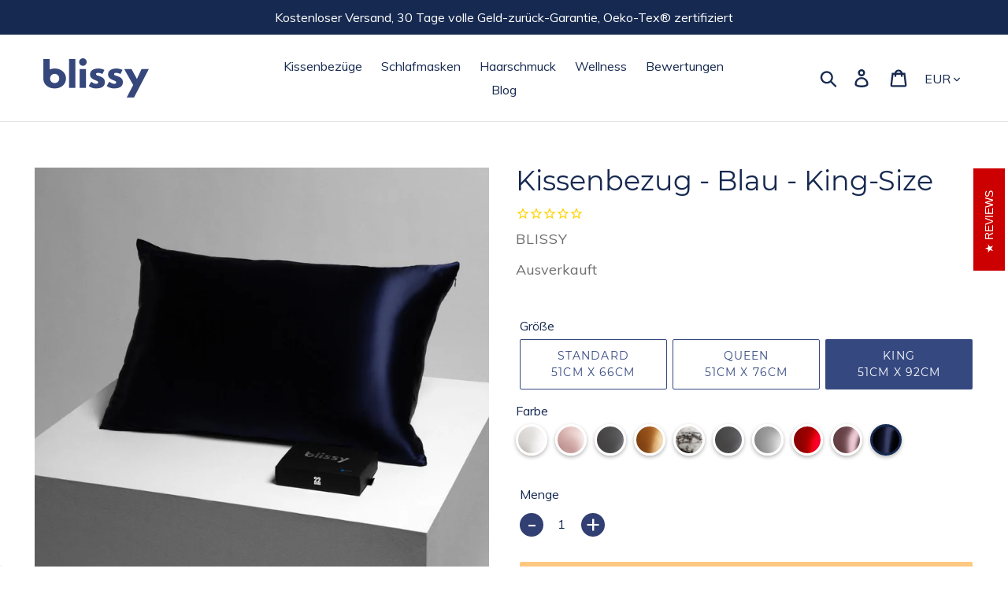

--- FILE ---
content_type: text/html; charset=utf-8
request_url: https://blissy.eu.com/collections/blissy-silk-pillowcases/products/pillowcase-blue-king
body_size: 53978
content:
<!doctype html>
<html class="no-js" lang="de">
<head>
  <!-- Google Tag Manager -->
<script>(function(w,d,s,l,i){w[l]=w[l]||[];w[l].push({'gtm.start':
new Date().getTime(),event:'gtm.js'});var f=d.getElementsByTagName(s)[0],
j=d.createElement(s),dl=l!='dataLayer'?'&l='+l:'';j.async=true;j.src=
'https://www.googletagmanager.com/gtm.js?id='+i+dl;f.parentNode.insertBefore(j,f);
})(window,document,'script','dataLayer','GTM-52P3ZWN');</script>
<!-- End Google Tag Manager -->
  <!-- Global Site Tag (gtag.js) - Google AdWords: 615398054 -->
<script async src="https://www.googletagmanager.com/gtag/js?id=AW-615398054"></script>
<script>
  window.dataLayer = window.dataLayer || [];
  function gtag(){dataLayer.push(arguments);}
  gtag('js', new Date());
  gtag('config', 'AW-615398054', {'send_page_view': false});
</script>
  
  <script>
          const setQueryparam = () => {
          const urlParams = new URLSearchParams(window.location.search)
          const clickId = urlParams.get("aff_click_id")

          if(clickId) {
          	localStorage.setItem("aff_click_id", clickId);
          }
            
          const affiliateId = urlParams.get("utm_source");
            if(affiliateId) {
              localStorage.setItem("utm_source", affiliateId);
            }
        };
        setQueryparam()
    </script>
  
  <meta charset="utf-8">
  <meta http-equiv="X-UA-Compatible" content="IE=edge,chrome=1">
  <meta name="viewport" content="width=device-width,initial-scale=1">
  <meta name="theme-color" content="#354880">
  <link rel="canonical" href="https://blissy.eu.com/products/pillowcase-blue-king">
  <script type="text/javascript" src="//ajax.googleapis.com/ajax/libs/jquery/1.10.2/jquery.min.js"></script>
  <meta property="fb:app_id" content="2508824832668790"/><link rel="shortcut icon" href="//blissy.eu.com/cdn/shop/files/favicon_32x32.png?v=1614783560" type="image/png"><title>Blissy Seide Kissenbezug - Blau - King Size (51x92 cm)</title><meta name="description" content="Der Kissenbezug, der für Sie arbeitet… während Sie schlafen Verbessern Sie Ihre Haarstruktur, Ihr Hautbild und tun Sie etwas  für Ihre Gesundheit. Im Schlaf!Blissy Silk Kissenbezüge aus Seide sind handgefertigt und aus hochwertiger 100% reiner 22-Momme Maulbeerseide gefertigt. Wir haben unzählige Stunden damit verbrach">
  <meta property="og:type" content="product">
  <meta property="og:title" content="Blissy Seide Kissenbezug - Blau - King Size (51x92 cm)
">
  <meta property="og:category" content="Pillowcase" />
  
  <meta property="og:image" content="http://blissy.eu.com/cdn/shop/products/blissy-silk-pillowcase-king-blue-main_569c8f8f-64a9-46c0-a742-703b38a969d8.jpg?v=1586362002">
  <meta property="og:image:secure_url" content="https://blissy.eu.com/cdn/shop/products/blissy-silk-pillowcase-king-blue-main_569c8f8f-64a9-46c0-a742-703b38a969d8.jpg?v=1586362002">
  
  <meta property="og:image" content="http://blissy.eu.com/cdn/shop/products/blissy-silk-pillowcase-blue-box_b602ef21-6c20-4c00-a6e5-4c083c4a189c.jpg?v=1586362002">
  <meta property="og:image:secure_url" content="https://blissy.eu.com/cdn/shop/products/blissy-silk-pillowcase-blue-box_b602ef21-6c20-4c00-a6e5-4c083c4a189c.jpg?v=1586362002">
  
  <meta property="og:image" content="http://blissy.eu.com/cdn/shop/products/blissy-silk-pillowcase-blue-box-2_83fda275-1b8b-4b22-bc67-53ce29134b63.jpg?v=1586362002">
  <meta property="og:image:secure_url" content="https://blissy.eu.com/cdn/shop/products/blissy-silk-pillowcase-blue-box-2_83fda275-1b8b-4b22-bc67-53ce29134b63.jpg?v=1586362002">
  
  <meta property="og:price:amount" content="7595">
  <meta property="og:price:currency" content="EUR">
  <meta property="og:availability" content="oos" />
  <meta property="og:description" content="Der Kissenbezug, der für Sie arbeitet… während Sie schlafen Verbessern Sie Ihre Haarstruktur, Ihr Hautbild und tun Sie etwas  für Ihre Gesundheit. Im Schlaf!Blissy Silk Kissenbezüge aus Seide sind handgefertigt und aus hochwertiger 100% reiner 22-Momme Maulbeerseide gefertigt. Wir haben unzählige...">



  <meta property="og:url" content="https://blissy.eu.com/products/pillowcase-blue-king">
  <meta property="og:site_name" content="Blissy DE">  

  
  <!-- /snippets/social-meta-tags.liquid -->




<meta property="og:site_name" content="Blissy DE">
<meta property="og:url" content="https://blissy.eu.com/products/pillowcase-blue-king">
<meta property="og:title" content="Blissy Seide Kissenbezug - Blau - King Size (51x92 cm)">
<meta property="og:type" content="product">
<meta property="og:description" content="Der Kissenbezug, der für Sie arbeitet… während Sie schlafen Verbessern Sie Ihre Haarstruktur, Ihr Hautbild und tun Sie etwas  für Ihre Gesundheit. Im Schlaf!Blissy Silk Kissenbezüge aus Seide sind handgefertigt und aus hochwertiger 100% reiner 22-Momme Maulbeerseide gefertigt. Wir haben unzählige Stunden damit verbrach">

  <meta property="og:price:amount" content="75,95">
  <meta property="og:price:currency" content="EUR">

<meta property="og:image" content="http://blissy.eu.com/cdn/shop/products/blissy-silk-pillowcase-king-blue-main_569c8f8f-64a9-46c0-a742-703b38a969d8_1200x1200.jpg?v=1586362002"><meta property="og:image" content="http://blissy.eu.com/cdn/shop/products/blissy-silk-pillowcase-blue-box_b602ef21-6c20-4c00-a6e5-4c083c4a189c_1200x1200.jpg?v=1586362002"><meta property="og:image" content="http://blissy.eu.com/cdn/shop/products/blissy-silk-pillowcase-blue-box-2_83fda275-1b8b-4b22-bc67-53ce29134b63_1200x1200.jpg?v=1586362002">
<meta property="og:image:secure_url" content="https://blissy.eu.com/cdn/shop/products/blissy-silk-pillowcase-king-blue-main_569c8f8f-64a9-46c0-a742-703b38a969d8_1200x1200.jpg?v=1586362002"><meta property="og:image:secure_url" content="https://blissy.eu.com/cdn/shop/products/blissy-silk-pillowcase-blue-box_b602ef21-6c20-4c00-a6e5-4c083c4a189c_1200x1200.jpg?v=1586362002"><meta property="og:image:secure_url" content="https://blissy.eu.com/cdn/shop/products/blissy-silk-pillowcase-blue-box-2_83fda275-1b8b-4b22-bc67-53ce29134b63_1200x1200.jpg?v=1586362002">


  <meta name="twitter:site" content="@BlissyBrand">

<meta name="twitter:card" content="summary_large_image">
<meta name="twitter:title" content="Blissy Seide Kissenbezug - Blau - King Size (51x92 cm)">
<meta name="twitter:description" content="Der Kissenbezug, der für Sie arbeitet… während Sie schlafen Verbessern Sie Ihre Haarstruktur, Ihr Hautbild und tun Sie etwas  für Ihre Gesundheit. Im Schlaf!Blissy Silk Kissenbezüge aus Seide sind handgefertigt und aus hochwertiger 100% reiner 22-Momme Maulbeerseide gefertigt. Wir haben unzählige Stunden damit verbrach">


  <link href="//blissy.eu.com/cdn/shop/t/3/assets/theme.scss.css?v=31190626202257170511656098444" rel="stylesheet" type="text/css" media="all" />

  
  

<script>
  window.fbAsyncInit = function() {
    FB.init({
      appId      : '2508824832668790',
      cookie     : true,
      xfbml      : true,
      version    : 'v6.0'
    });
      
    FB.AppEvents.logPageView();   
      
  };

  (function(d, s, id){
     var js, fjs = d.getElementsByTagName(s)[0];
     if (d.getElementById(id)) {return;}
     js = d.createElement(s); js.id = id;
     js.src = "https://connect.facebook.net/en_US/sdk.js";
     fjs.parentNode.insertBefore(js, fjs);
   }(document, 'script', 'facebook-jssdk'));
</script>



<script>
    var theme = {
      breakpoints: {
        medium: 750,
        large: 990,
        widescreen: 1400
      },
      strings: {
        addToCart: "In den Warenkorb legen",
        soldOut: "Ausverkauft",
        unavailable: "Nicht verfügbar",
        regularPrice: "Normaler Preis",
        salePrice: "Sonderpreis",
        sale: "Angebot",
        showMore: "Mehr anzeigen",
        showLess: "Weniger anzeigen",
        addressError: "Kann die Adresse nicht finden",
        addressNoResults: "Keine Ergebnisse für diese Adresse",
        addressQueryLimit: "Sie haben die Google- API-Nutzungsgrenze überschritten. Betrachten wir zu einem \u003ca href=\"https:\/\/developers.google.com\/maps\/premium\/usage-limits\"\u003ePremium-Paket\u003c\/a\u003e zu aktualisieren.",
        authError: "Es gab ein Problem bei der Authentifizierung Ihres Google Maps-Kontos.",
        newWindow: "Öffnet ein neues Fenster.",
        external: "Öffnet externe Website.",
        newWindowExternal: "Öffnet externe Website in einem neuen Fenster.",
        removeLabel: "[product] entfernen",
        update: "Warenkorb aktualisieren",
        quantity: "Menge",
        discountedTotal: "Gesamtrabatt",
        regularTotal: "Normaler Gesamtpreis",
        priceColumn: "Rabattdetails finden Sie in der Preisspalte.",
        quantityMinimumMessage: "Die Menge muss 1 oder mehr sein",
        cartError: "Beim Aktualisieren des Warenkorbs ist ein Fehler aufgetreten. Bitte versuche es erneut.",
        removedItemMessage: "\u003cspan class=\"cart__removed-product-details\"\u003e([quantity]) [link]\u003c\/span\u003e aus Ihrem Warenkorb entfernt.",
        unitPrice: "Einzelpreis",
        unitPriceSeparator: "pro",
        oneCartCount: "1 Artikel",
        otherCartCount: "[count] Produkte",
        quantityLabel: "Menge: [count]"
      },
      moneyFormat: "€{{amount_with_comma_separator}}",
      moneyFormatWithCurrency: "€{{amount_with_comma_separator}} EUR"
    }

    document.documentElement.className = document.documentElement.className.replace('no-js', 'js');
  </script><script src="//blissy.eu.com/cdn/shop/t/3/assets/lazysizes.js?v=94224023136283657951586363297" async="async"></script>
  <script src="//blissy.eu.com/cdn/shop/t/3/assets/vendor.js?v=12001839194546984181586363292" defer="defer"></script>
  <script src="//blissy.eu.com/cdn/shop/t/3/assets/theme.js?v=3190015394565850101586363291" defer="defer"></script>

  
<script type="application/ld+json" class="richsnippets">
              {
                "@context": "https://schema.org",
                "@id": "https:\/\/blissy.eu.com\/products\/pillowcase-blue-king#product",
                "@type": "Product",
                "brand": {
                  "@type": "Brand",
                  "name": "Blissy"
                },
                "sku":"blissy_king_blue_1",
                "mpn":"00850009689283",
                "description": "\n\nDer Kissenbezug, der für Sie arbeitet… während Sie schlafen Verbessern Sie Ihre Haarstruktur, Ihr Hautbild und tun Sie etwas  für Ihre Gesundheit. Im Schlaf!Blissy Silk Kissenbezüge aus Seide sind handgefertigt und aus hochwertiger 100% reiner 22-Momme Maulbeerseide gefertigt. Wir haben unzählige Stunden damit verbracht, unsere Produkte zu konzipieren und Prototypen zu entwickeln, zu testen und zu verwenden, um höchste Qualität und Langlebigkeit sicherzustellen.\nEin völlig natürlicher und hypoallergener Seidenkissenbezug, der von unserem Expertenteam entworfen wurde und im Schlaf wahre Wunder wirkt für Ihr Haar, Ihre Haut und Ihre allgemeine Gesundheit. Was könnte besser sein?\nDie Vorteile von Blissy:\n\n\nHypo-Allergen: Aufgrund der hypoallergenen Eigenschaften von Seide gehören der Kampf gegen Allergien und die besondere Vorsicht im Umgang mit sensibler Haut der Vergangenheit an.\n\n\n\nAnti-Aging: Wir verbringen ein Drittel unseres Lebens im Bett. Blissy™-Fasern nehmen wesentlich weniger Feuchtigkeit auf als Baumwolle. Ihre  Haut behält somit mehr Feuchtigkeit und sieht gesünder aus.\n\n\n\nAnti-Bakteriell: Ein seltenes Protein – eines von zwei, die bei der Produktion von Seide entstehen – ist der natürliche Feind der Hausstaubmilbe, ohne dass  Sie noch irgendetwas tun müssen.\n\n\n\n43% Weiniger Reibung: Hatten Sie schon jemals Schlaffalten im Gesicht nach dem Aufwachen? Wenn die Haut altert, verliert sie an Elastizität und die  Wahrscheinlichkeit, dass Sie sich die Falten Ihres Kissens während des  Schlafens in Ihr Gesicht drücken, erhöht sich.\n\n\n\nFeuchtigkeits Speichernd: Bei der Hautpflege spielt Feuchtigkeitsspeicherung eine große Sie hilft nicht nur, die Elastizität der Haut zu erhalten, sondern  verhindert auch die Entstehung von Falten.\n\n\n\n22-Momme-6A Qualitäts Fasern: 22 Momme ist das höchste Gewicht, das Seide haben kann. Somit ist dieser Kopfkissenbezug von höchster Qualität, die Seide ist dicker und  seidiger als billigere Alternativen\n\n\n\nKeine Giftigen Chemikalien: Unser Blissy-Kissenbezug wird nicht mit schädlichen und toxischen Chemikalien behandelt. Das macht ihn gesünder für Ihre Haut und Ihr \n\n\n\n100% Reine Maulbeer Seide: Blissy™-Seidenerzeugnisse bestehen aus 100 % Maulbeerseide. Sie erfüllen die strengsten OEKOTEX-Richtlinien.\n\nOb Sie es glauben oder nicht, die it-Gesellschaft in  Hollywood und die Profis der Schönheitsbranche wissen schon seit Längerem,  dass Seidenkissenbezüge ein Anti-Aging-Geheimtipp sind. Das macht absolut  Sinn, wenn man bedenkt, dass all Ihre Anti-Aging-Produkte verschwendet sind,  wenn Sie sich in der Nacht auf einen Baumwollkissenbezug legen. Sie tragen  das Schönheitsprodukt sorgsam auf Gesicht und Hals auf, gehen schlafen und  legen sich auf einen Baumwollbezug, der alles aufsaugt wie ein Schwamm. Kein Wunder, dass Ihre Anti-Aging-Produkte nicht die Ergebnisse  liefern, die Sie erwarten. Sie brauchen Zeit, um ungestört einwirken zu  können! Blissys Seidenoberfläche nimmt nichts auf und reduziert Reibung um 43  % – ein Riesenunterschied im Vergleich zu einem Kissenbezug aus Baumwolle.\nSie wissen nicht, wie es sich anfühlt, wenn man perfekt  geschlafen hat und dann einen noch perfekteren Morgen erlebt, bis Sie Blissy  ausprobiert haben.Erleben Sie eine Verschönerung über Nacht ganz leicht, ohne  Aufwand. Weil Sie es verdienen!\nKundenzufriedenheit hat bei  uns oberste Priorität. Sollten Sie mit dem erworbenen Produkt nicht  zufrieden sein, können Sie es einfach innerhalb von 60 Tagen nach  Erhalt zurückschicken, und Sie bekommen Ihr Geld zurück. So einfach ist das.\nWechseln Sie noch heute zu Blissy!\nSeide KissenbezugGröße: 51x92 cm",
                "url": "https:\/\/blissy.eu.com\/products\/pillowcase-blue-king",
                "name": "Blissy Seide Kissenbezug - Blau - King Size (51x92 cm)","image": "https://blissy.eu.com/cdn/shop/products/blissy-silk-pillowcase-king-blue-main_569c8f8f-64a9-46c0-a742-703b38a969d8_grande.jpg?v=1586362002","itemCondition": "http://schema.org/NewCondition",
                  "offers" : [
                  {
                      "@type" : "Offer" ,
                      "priceCurrency" : "EUR" ,
                      "price" : "7595" ,
                      "priceValidUntil": "2026-04-19",
                      "availability" : "http://schema.org/OutOfStock",
                      "itemCondition": "http://schema.org/NewCondition",
                      "sku": "blissy_king_blue_1" ,
"url" : "https://blissy.eu.com/products/pillowcase-blue-king?variant=33766385909805" ,
                      "seller" : {
                          "@type" : "Organization" ,
                          "name" : "Blissy DE"
                      }
                  }
                  ],"gtin14": "00850009689283","aggregateRating": {
                          "@type": "AggregateRating",
                          "ratingValue": "4.95238095238095",
                          "ratingCount ": "84"
                      },
                      "review": {
                        "@type": "Review",
                        "reviewRating": {
                          "@type": "Rating",
                          "ratingValue": "4.95238095238095",
                          "bestRating": "5"
                        },
                        "author": {
                          "@type": "Organization",
                          "name": "Blissy DE"
                        }
                      }}
          </script>
        <script type="application/ld+json" class="richsnippets">
              {
              "@context": "https://schema.org/",
              "@graph": [
                {
                  "@context": "https://schema.org/",
                  "@type": "BreadcrumbList",
                  "itemListElement": [
                    {
                      "@type": "ListItem",
                      "position": "1",
                      "item": {
                        "name": "Home",
                        "@id": "https:\/\/blissy.eu.com"
                      }
                    },
                    
                        {
                          "@type": "ListItem",
                          "position": "2",
                          "item": {
                            "@id": "https:\/\/blissy.eu.com\/collections\/blissy-silk-pillowcases",
                            "name": "Blissy Kissenbezüge aus Seide",
                            "url": "https:\/\/blissy.eu.com\/collections\/blissy-silk-pillowcases"
                          }
                        },
                        {
                          "@type": "ListItem",
                          "position": "3",
                          "item": {
                            "@id": "https:\/\/blissy.eu.com\/products\/pillowcase-blue-king",
                            "name": "Kissenbezug - Blau - King-Size",
                            "url": "https:\/\/blissy.eu.com\/products\/pillowcase-blue-king"
                          }
                        }
                    
                  ]
                }
             ]
            }
            </script><script>
    var itemtypeElements=document.querySelectorAll("[itemtype]");if(itemtypeElements)for(var i=0,max=itemtypeElements.length;i<max;i++){var el=itemtypeElements[i];el.removeAttribute("itemtype"),el.removeAttribute("itemscope"),el.removeAttribute("itemprop")}window.onload=function(){setTimeout(function(){var e=document.querySelectorAll('script[type="application/ld+json"]');if(e)for(var t=0,i=e.length;t<i;t++){var r=e[t];r.classList.contains("richsnippets")||r.remove()}},1500)};
    </script>

<script>window.performance && window.performance.mark && window.performance.mark('shopify.content_for_header.start');</script><meta name="google-site-verification" content="oIS0cRoBGrOMgGd_ymlUyz0qqULIOoI5v75iPN7pRvY">
<meta name="google-site-verification" content="lQnsbiE8E8HsnhgXoKFcjeY3vuZkaj71NdejrOHuppc">
<meta id="shopify-digital-wallet" name="shopify-digital-wallet" content="/35708960813/digital_wallets/dialog">
<meta name="shopify-checkout-api-token" content="e4c694c7242c01c8ae0eb2c2f8b8e57a">
<meta id="in-context-paypal-metadata" data-shop-id="35708960813" data-venmo-supported="false" data-environment="production" data-locale="de_DE" data-paypal-v4="true" data-currency="EUR">
<link rel="alternate" hreflang="x-default" href="https://blissy.eu.com/products/pillowcase-blue-king">
<link rel="alternate" hreflang="de-DE" href="https://blissy.eu.com/products/pillowcase-blue-king">
<link rel="alternate" hreflang="de-NL" href="https://nl.blissy.eu.com/products/pillowcase-blue-king">
<link rel="alternate" type="application/json+oembed" href="https://blissy.eu.com/products/pillowcase-blue-king.oembed">
<script async="async" src="/checkouts/internal/preloads.js?locale=de-DE"></script>
<link rel="preconnect" href="https://shop.app" crossorigin="anonymous">
<script async="async" src="https://shop.app/checkouts/internal/preloads.js?locale=de-DE&shop_id=35708960813" crossorigin="anonymous"></script>
<script id="apple-pay-shop-capabilities" type="application/json">{"shopId":35708960813,"countryCode":"NL","currencyCode":"EUR","merchantCapabilities":["supports3DS"],"merchantId":"gid:\/\/shopify\/Shop\/35708960813","merchantName":"Blissy DE","requiredBillingContactFields":["postalAddress","email","phone"],"requiredShippingContactFields":["postalAddress","email","phone"],"shippingType":"shipping","supportedNetworks":["visa","maestro","masterCard","amex"],"total":{"type":"pending","label":"Blissy DE","amount":"1.00"},"shopifyPaymentsEnabled":true,"supportsSubscriptions":true}</script>
<script id="shopify-features" type="application/json">{"accessToken":"e4c694c7242c01c8ae0eb2c2f8b8e57a","betas":["rich-media-storefront-analytics"],"domain":"blissy.eu.com","predictiveSearch":true,"shopId":35708960813,"locale":"de"}</script>
<script>var Shopify = Shopify || {};
Shopify.shop = "blissy-de.myshopify.com";
Shopify.locale = "de";
Shopify.currency = {"active":"EUR","rate":"1.0"};
Shopify.country = "DE";
Shopify.theme = {"name":"Blissy","id":97549189165,"schema_name":"Debut","schema_version":"14.4.0","theme_store_id":null,"role":"main"};
Shopify.theme.handle = "null";
Shopify.theme.style = {"id":null,"handle":null};
Shopify.cdnHost = "blissy.eu.com/cdn";
Shopify.routes = Shopify.routes || {};
Shopify.routes.root = "/";</script>
<script type="module">!function(o){(o.Shopify=o.Shopify||{}).modules=!0}(window);</script>
<script>!function(o){function n(){var o=[];function n(){o.push(Array.prototype.slice.apply(arguments))}return n.q=o,n}var t=o.Shopify=o.Shopify||{};t.loadFeatures=n(),t.autoloadFeatures=n()}(window);</script>
<script>
  window.ShopifyPay = window.ShopifyPay || {};
  window.ShopifyPay.apiHost = "shop.app\/pay";
  window.ShopifyPay.redirectState = null;
</script>
<script id="shop-js-analytics" type="application/json">{"pageType":"product"}</script>
<script defer="defer" async type="module" src="//blissy.eu.com/cdn/shopifycloud/shop-js/modules/v2/client.init-shop-cart-sync_HUjMWWU5.de.esm.js"></script>
<script defer="defer" async type="module" src="//blissy.eu.com/cdn/shopifycloud/shop-js/modules/v2/chunk.common_QpfDqRK1.esm.js"></script>
<script type="module">
  await import("//blissy.eu.com/cdn/shopifycloud/shop-js/modules/v2/client.init-shop-cart-sync_HUjMWWU5.de.esm.js");
await import("//blissy.eu.com/cdn/shopifycloud/shop-js/modules/v2/chunk.common_QpfDqRK1.esm.js");

  window.Shopify.SignInWithShop?.initShopCartSync?.({"fedCMEnabled":true,"windoidEnabled":true});

</script>
<script>
  window.Shopify = window.Shopify || {};
  if (!window.Shopify.featureAssets) window.Shopify.featureAssets = {};
  window.Shopify.featureAssets['shop-js'] = {"shop-cart-sync":["modules/v2/client.shop-cart-sync_ByUgVWtJ.de.esm.js","modules/v2/chunk.common_QpfDqRK1.esm.js"],"init-fed-cm":["modules/v2/client.init-fed-cm_CVqhkk-1.de.esm.js","modules/v2/chunk.common_QpfDqRK1.esm.js"],"shop-cash-offers":["modules/v2/client.shop-cash-offers_CaaeZ5wd.de.esm.js","modules/v2/chunk.common_QpfDqRK1.esm.js","modules/v2/chunk.modal_CS8dP9kO.esm.js"],"shop-button":["modules/v2/client.shop-button_B0pFlqys.de.esm.js","modules/v2/chunk.common_QpfDqRK1.esm.js"],"shop-toast-manager":["modules/v2/client.shop-toast-manager_DgTeluS3.de.esm.js","modules/v2/chunk.common_QpfDqRK1.esm.js"],"init-shop-cart-sync":["modules/v2/client.init-shop-cart-sync_HUjMWWU5.de.esm.js","modules/v2/chunk.common_QpfDqRK1.esm.js"],"avatar":["modules/v2/client.avatar_BTnouDA3.de.esm.js"],"init-windoid":["modules/v2/client.init-windoid_B-gyVqfY.de.esm.js","modules/v2/chunk.common_QpfDqRK1.esm.js"],"init-shop-email-lookup-coordinator":["modules/v2/client.init-shop-email-lookup-coordinator_C5I212n4.de.esm.js","modules/v2/chunk.common_QpfDqRK1.esm.js"],"pay-button":["modules/v2/client.pay-button_CJaF-UDc.de.esm.js","modules/v2/chunk.common_QpfDqRK1.esm.js"],"shop-login-button":["modules/v2/client.shop-login-button_DTPR4l75.de.esm.js","modules/v2/chunk.common_QpfDqRK1.esm.js","modules/v2/chunk.modal_CS8dP9kO.esm.js"],"init-customer-accounts-sign-up":["modules/v2/client.init-customer-accounts-sign-up_SG5gYFpP.de.esm.js","modules/v2/client.shop-login-button_DTPR4l75.de.esm.js","modules/v2/chunk.common_QpfDqRK1.esm.js","modules/v2/chunk.modal_CS8dP9kO.esm.js"],"init-shop-for-new-customer-accounts":["modules/v2/client.init-shop-for-new-customer-accounts_C4qR5Wl-.de.esm.js","modules/v2/client.shop-login-button_DTPR4l75.de.esm.js","modules/v2/chunk.common_QpfDqRK1.esm.js","modules/v2/chunk.modal_CS8dP9kO.esm.js"],"init-customer-accounts":["modules/v2/client.init-customer-accounts_BI_wUvuR.de.esm.js","modules/v2/client.shop-login-button_DTPR4l75.de.esm.js","modules/v2/chunk.common_QpfDqRK1.esm.js","modules/v2/chunk.modal_CS8dP9kO.esm.js"],"shop-follow-button":["modules/v2/client.shop-follow-button_CmMsyvrH.de.esm.js","modules/v2/chunk.common_QpfDqRK1.esm.js","modules/v2/chunk.modal_CS8dP9kO.esm.js"],"checkout-modal":["modules/v2/client.checkout-modal_tfCxQqrq.de.esm.js","modules/v2/chunk.common_QpfDqRK1.esm.js","modules/v2/chunk.modal_CS8dP9kO.esm.js"],"lead-capture":["modules/v2/client.lead-capture_Ccz5Zm6k.de.esm.js","modules/v2/chunk.common_QpfDqRK1.esm.js","modules/v2/chunk.modal_CS8dP9kO.esm.js"],"shop-login":["modules/v2/client.shop-login_BfivnucW.de.esm.js","modules/v2/chunk.common_QpfDqRK1.esm.js","modules/v2/chunk.modal_CS8dP9kO.esm.js"],"payment-terms":["modules/v2/client.payment-terms_D2Mn0eFV.de.esm.js","modules/v2/chunk.common_QpfDqRK1.esm.js","modules/v2/chunk.modal_CS8dP9kO.esm.js"]};
</script>
<script>(function() {
  var isLoaded = false;
  function asyncLoad() {
    if (isLoaded) return;
    isLoaded = true;
    var urls = ["https:\/\/cdn1.stamped.io\/files\/widget.min.js?shop=blissy-de.myshopify.com","https:\/\/static.klaviyo.com\/onsite\/js\/klaviyo.js?company_id=WHGBR9\u0026shop=blissy-de.myshopify.com","https:\/\/static.klaviyo.com\/onsite\/js\/klaviyo.js?company_id=SMYCZW\u0026shop=blissy-de.myshopify.com","https:\/\/s.trackingmore.com\/shopify\/js\/checkout.js?shop=blissy-de.myshopify.com","https:\/\/cdn-bundler.nice-team.net\/app\/js\/bundler.js?shop=blissy-de.myshopify.com"];
    for (var i = 0; i < urls.length; i++) {
      var s = document.createElement('script');
      s.type = 'text/javascript';
      s.async = true;
      s.src = urls[i];
      var x = document.getElementsByTagName('script')[0];
      x.parentNode.insertBefore(s, x);
    }
  };
  if(window.attachEvent) {
    window.attachEvent('onload', asyncLoad);
  } else {
    window.addEventListener('load', asyncLoad, false);
  }
})();</script>
<script id="__st">var __st={"a":35708960813,"offset":-28800,"reqid":"04ec6978-7bb8-4401-8491-5e62599ea9fa-1768854295","pageurl":"blissy.eu.com\/collections\/blissy-silk-pillowcases\/products\/pillowcase-blue-king","u":"74c894fcda4a","p":"product","rtyp":"product","rid":4889374720045};</script>
<script>window.ShopifyPaypalV4VisibilityTracking = true;</script>
<script id="captcha-bootstrap">!function(){'use strict';const t='contact',e='account',n='new_comment',o=[[t,t],['blogs',n],['comments',n],[t,'customer']],c=[[e,'customer_login'],[e,'guest_login'],[e,'recover_customer_password'],[e,'create_customer']],r=t=>t.map((([t,e])=>`form[action*='/${t}']:not([data-nocaptcha='true']) input[name='form_type'][value='${e}']`)).join(','),a=t=>()=>t?[...document.querySelectorAll(t)].map((t=>t.form)):[];function s(){const t=[...o],e=r(t);return a(e)}const i='password',u='form_key',d=['recaptcha-v3-token','g-recaptcha-response','h-captcha-response',i],f=()=>{try{return window.sessionStorage}catch{return}},m='__shopify_v',_=t=>t.elements[u];function p(t,e,n=!1){try{const o=window.sessionStorage,c=JSON.parse(o.getItem(e)),{data:r}=function(t){const{data:e,action:n}=t;return t[m]||n?{data:e,action:n}:{data:t,action:n}}(c);for(const[e,n]of Object.entries(r))t.elements[e]&&(t.elements[e].value=n);n&&o.removeItem(e)}catch(o){console.error('form repopulation failed',{error:o})}}const l='form_type',E='cptcha';function T(t){t.dataset[E]=!0}const w=window,h=w.document,L='Shopify',v='ce_forms',y='captcha';let A=!1;((t,e)=>{const n=(g='f06e6c50-85a8-45c8-87d0-21a2b65856fe',I='https://cdn.shopify.com/shopifycloud/storefront-forms-hcaptcha/ce_storefront_forms_captcha_hcaptcha.v1.5.2.iife.js',D={infoText:'Durch hCaptcha geschützt',privacyText:'Datenschutz',termsText:'Allgemeine Geschäftsbedingungen'},(t,e,n)=>{const o=w[L][v],c=o.bindForm;if(c)return c(t,g,e,D).then(n);var r;o.q.push([[t,g,e,D],n]),r=I,A||(h.body.append(Object.assign(h.createElement('script'),{id:'captcha-provider',async:!0,src:r})),A=!0)});var g,I,D;w[L]=w[L]||{},w[L][v]=w[L][v]||{},w[L][v].q=[],w[L][y]=w[L][y]||{},w[L][y].protect=function(t,e){n(t,void 0,e),T(t)},Object.freeze(w[L][y]),function(t,e,n,w,h,L){const[v,y,A,g]=function(t,e,n){const i=e?o:[],u=t?c:[],d=[...i,...u],f=r(d),m=r(i),_=r(d.filter((([t,e])=>n.includes(e))));return[a(f),a(m),a(_),s()]}(w,h,L),I=t=>{const e=t.target;return e instanceof HTMLFormElement?e:e&&e.form},D=t=>v().includes(t);t.addEventListener('submit',(t=>{const e=I(t);if(!e)return;const n=D(e)&&!e.dataset.hcaptchaBound&&!e.dataset.recaptchaBound,o=_(e),c=g().includes(e)&&(!o||!o.value);(n||c)&&t.preventDefault(),c&&!n&&(function(t){try{if(!f())return;!function(t){const e=f();if(!e)return;const n=_(t);if(!n)return;const o=n.value;o&&e.removeItem(o)}(t);const e=Array.from(Array(32),(()=>Math.random().toString(36)[2])).join('');!function(t,e){_(t)||t.append(Object.assign(document.createElement('input'),{type:'hidden',name:u})),t.elements[u].value=e}(t,e),function(t,e){const n=f();if(!n)return;const o=[...t.querySelectorAll(`input[type='${i}']`)].map((({name:t})=>t)),c=[...d,...o],r={};for(const[a,s]of new FormData(t).entries())c.includes(a)||(r[a]=s);n.setItem(e,JSON.stringify({[m]:1,action:t.action,data:r}))}(t,e)}catch(e){console.error('failed to persist form',e)}}(e),e.submit())}));const S=(t,e)=>{t&&!t.dataset[E]&&(n(t,e.some((e=>e===t))),T(t))};for(const o of['focusin','change'])t.addEventListener(o,(t=>{const e=I(t);D(e)&&S(e,y())}));const B=e.get('form_key'),M=e.get(l),P=B&&M;t.addEventListener('DOMContentLoaded',(()=>{const t=y();if(P)for(const e of t)e.elements[l].value===M&&p(e,B);[...new Set([...A(),...v().filter((t=>'true'===t.dataset.shopifyCaptcha))])].forEach((e=>S(e,t)))}))}(h,new URLSearchParams(w.location.search),n,t,e,['guest_login'])})(!0,!0)}();</script>
<script integrity="sha256-4kQ18oKyAcykRKYeNunJcIwy7WH5gtpwJnB7kiuLZ1E=" data-source-attribution="shopify.loadfeatures" defer="defer" src="//blissy.eu.com/cdn/shopifycloud/storefront/assets/storefront/load_feature-a0a9edcb.js" crossorigin="anonymous"></script>
<script crossorigin="anonymous" defer="defer" src="//blissy.eu.com/cdn/shopifycloud/storefront/assets/shopify_pay/storefront-65b4c6d7.js?v=20250812"></script>
<script data-source-attribution="shopify.dynamic_checkout.dynamic.init">var Shopify=Shopify||{};Shopify.PaymentButton=Shopify.PaymentButton||{isStorefrontPortableWallets:!0,init:function(){window.Shopify.PaymentButton.init=function(){};var t=document.createElement("script");t.src="https://blissy.eu.com/cdn/shopifycloud/portable-wallets/latest/portable-wallets.de.js",t.type="module",document.head.appendChild(t)}};
</script>
<script data-source-attribution="shopify.dynamic_checkout.buyer_consent">
  function portableWalletsHideBuyerConsent(e){var t=document.getElementById("shopify-buyer-consent"),n=document.getElementById("shopify-subscription-policy-button");t&&n&&(t.classList.add("hidden"),t.setAttribute("aria-hidden","true"),n.removeEventListener("click",e))}function portableWalletsShowBuyerConsent(e){var t=document.getElementById("shopify-buyer-consent"),n=document.getElementById("shopify-subscription-policy-button");t&&n&&(t.classList.remove("hidden"),t.removeAttribute("aria-hidden"),n.addEventListener("click",e))}window.Shopify?.PaymentButton&&(window.Shopify.PaymentButton.hideBuyerConsent=portableWalletsHideBuyerConsent,window.Shopify.PaymentButton.showBuyerConsent=portableWalletsShowBuyerConsent);
</script>
<script>
  function portableWalletsCleanup(e){e&&e.src&&console.error("Failed to load portable wallets script "+e.src);var t=document.querySelectorAll("shopify-accelerated-checkout .shopify-payment-button__skeleton, shopify-accelerated-checkout-cart .wallet-cart-button__skeleton"),e=document.getElementById("shopify-buyer-consent");for(let e=0;e<t.length;e++)t[e].remove();e&&e.remove()}function portableWalletsNotLoadedAsModule(e){e instanceof ErrorEvent&&"string"==typeof e.message&&e.message.includes("import.meta")&&"string"==typeof e.filename&&e.filename.includes("portable-wallets")&&(window.removeEventListener("error",portableWalletsNotLoadedAsModule),window.Shopify.PaymentButton.failedToLoad=e,"loading"===document.readyState?document.addEventListener("DOMContentLoaded",window.Shopify.PaymentButton.init):window.Shopify.PaymentButton.init())}window.addEventListener("error",portableWalletsNotLoadedAsModule);
</script>

<script type="module" src="https://blissy.eu.com/cdn/shopifycloud/portable-wallets/latest/portable-wallets.de.js" onError="portableWalletsCleanup(this)" crossorigin="anonymous"></script>
<script nomodule>
  document.addEventListener("DOMContentLoaded", portableWalletsCleanup);
</script>

<link id="shopify-accelerated-checkout-styles" rel="stylesheet" media="screen" href="https://blissy.eu.com/cdn/shopifycloud/portable-wallets/latest/accelerated-checkout-backwards-compat.css" crossorigin="anonymous">
<style id="shopify-accelerated-checkout-cart">
        #shopify-buyer-consent {
  margin-top: 1em;
  display: inline-block;
  width: 100%;
}

#shopify-buyer-consent.hidden {
  display: none;
}

#shopify-subscription-policy-button {
  background: none;
  border: none;
  padding: 0;
  text-decoration: underline;
  font-size: inherit;
  cursor: pointer;
}

#shopify-subscription-policy-button::before {
  box-shadow: none;
}

      </style>

<script>window.performance && window.performance.mark && window.performance.mark('shopify.content_for_header.end');</script>


  
<script type="text/javascript">(function e(){var e=document.createElement("script");e.type="text/javascript",e.async=true,e.src="//staticw2.yotpo.com/1HDAKq4JBjggvBZ8FQDMqOVooIUASlXdfIBYGzGG/widget.js";var t=document.getElementsByTagName("script")[0];t.parentNode.insertBefore(e,t)})();</script>



  
  
  <!-- REAMAZE INTEGRATION START - DO NOT REMOVE -->
<!-- Reamaze Config file - DO NOT REMOVE -->
<script type="text/javascript">
  var _support = _support || { 'ui': {}, 'user': {} };
  _support.account = "blissy";
</script>

<!-- reamaze_embeddable_5777_s -->
<!-- Embeddable - Blissy Chat / Contact Form Shoutbox -->
<script type="text/javascript">
  var _support = _support || { 'ui': {}, 'user': {} };
  _support['account'] = 'blissy';
  _support['ui']['contactMode'] = 'default';
  _support['ui']['enableKb'] = 'false';
  _support['ui']['styles'] = {
    widgetColor: 'rgba(72, 173, 200, 1)',
    gradient: true,
  };
  _support['ui']['widget'] = {
    label: {
      text: 'Let us know if you have any questions! &#128522;',
      mode: "notification",
      delay: 3,
      duration: 30,
      sound: true,
    },
    position: 'bottom-right',
  };
  _support['apps'] = {
    recentConversations: {},
    faq: {"enabled":false},
    orders: {"enabled":false}
  };
</script>
<!-- reamaze_embeddable_5777_e -->

<!-- Reamaze SSO file - DO NOT REMOVE -->


<!-- REAMAZE INTEGRATION END - DO NOT REMOVE -->

  
  <script type="text/javascript">
    

    
            window.ShopifyAnalytics.merchantGoogleAnalytics = function() {
             ga('set','dimension7', 'shopify_US_4889374720045_33766385909805');
             ga('set','dimension5', 'product');
             ga('set','dimension8', 7595);
            };window.dataLayer.push({
                event    : "shopify_view_product",
                customDL : 
                	{
	        	        ecomm_prodid     : "shopify_US_4889374720045_33766385909805",
	    	            ecomm_pagetype   : "product",
		                ecomm_totalvalue : "7595",
	    	            pageType         : "product",
                item : {
                        id: "4889374720045",
                        name: "Kissenbezug - Blau - King-Size",
                        type: "Pillowcase",
                        url: "/products/pillowcase-blue-king",
                        price: "75,95",
                        priceMin: "75,95",
                        priceMax: "75,95",
                        sku: "blissy_king_blue_1",
                        variantsCount: "1",
                        firstAvailVariant: "",
                        variantId: "",
                        variantAvailable: "false",
                        variantCompareAtPrice: "",
                        variantQuantity: "0",
                        variantPrice: "75,95",
                        variantSelected: "false",
                        variantSku: "blissy_king_blue_1",
                        variantTitle: "Default Title",
                        variantUrl: "/products/pillowcase-blue-king?variant=33766385909805",
                        variantWeight: "200",
                        brand: "Blissy",
                        collections: ["Blissy Kissenbezüge aus Seide","Gerade Hinzugefügt","Home page","King-Size Seidenkissenbezüge","Kissenbezüge",],
                        available: "false",
                        options: ["Title"],
                        optionsCount: "1",
                        tag: ["mulberry", "pillowcase", "silk"]
                      }
	                }
			});

            

                 

    
  </script>
  
	<meta name="facebook-domain-verification" content="llz5yrdcipqrf3h7s0wqm822wumvzr" />
  
  
 
<link href="https://monorail-edge.shopifysvc.com" rel="dns-prefetch">
<script>(function(){if ("sendBeacon" in navigator && "performance" in window) {try {var session_token_from_headers = performance.getEntriesByType('navigation')[0].serverTiming.find(x => x.name == '_s').description;} catch {var session_token_from_headers = undefined;}var session_cookie_matches = document.cookie.match(/_shopify_s=([^;]*)/);var session_token_from_cookie = session_cookie_matches && session_cookie_matches.length === 2 ? session_cookie_matches[1] : "";var session_token = session_token_from_headers || session_token_from_cookie || "";function handle_abandonment_event(e) {var entries = performance.getEntries().filter(function(entry) {return /monorail-edge.shopifysvc.com/.test(entry.name);});if (!window.abandonment_tracked && entries.length === 0) {window.abandonment_tracked = true;var currentMs = Date.now();var navigation_start = performance.timing.navigationStart;var payload = {shop_id: 35708960813,url: window.location.href,navigation_start,duration: currentMs - navigation_start,session_token,page_type: "product"};window.navigator.sendBeacon("https://monorail-edge.shopifysvc.com/v1/produce", JSON.stringify({schema_id: "online_store_buyer_site_abandonment/1.1",payload: payload,metadata: {event_created_at_ms: currentMs,event_sent_at_ms: currentMs}}));}}window.addEventListener('pagehide', handle_abandonment_event);}}());</script>
<script id="web-pixels-manager-setup">(function e(e,d,r,n,o){if(void 0===o&&(o={}),!Boolean(null===(a=null===(i=window.Shopify)||void 0===i?void 0:i.analytics)||void 0===a?void 0:a.replayQueue)){var i,a;window.Shopify=window.Shopify||{};var t=window.Shopify;t.analytics=t.analytics||{};var s=t.analytics;s.replayQueue=[],s.publish=function(e,d,r){return s.replayQueue.push([e,d,r]),!0};try{self.performance.mark("wpm:start")}catch(e){}var l=function(){var e={modern:/Edge?\/(1{2}[4-9]|1[2-9]\d|[2-9]\d{2}|\d{4,})\.\d+(\.\d+|)|Firefox\/(1{2}[4-9]|1[2-9]\d|[2-9]\d{2}|\d{4,})\.\d+(\.\d+|)|Chrom(ium|e)\/(9{2}|\d{3,})\.\d+(\.\d+|)|(Maci|X1{2}).+ Version\/(15\.\d+|(1[6-9]|[2-9]\d|\d{3,})\.\d+)([,.]\d+|)( \(\w+\)|)( Mobile\/\w+|) Safari\/|Chrome.+OPR\/(9{2}|\d{3,})\.\d+\.\d+|(CPU[ +]OS|iPhone[ +]OS|CPU[ +]iPhone|CPU IPhone OS|CPU iPad OS)[ +]+(15[._]\d+|(1[6-9]|[2-9]\d|\d{3,})[._]\d+)([._]\d+|)|Android:?[ /-](13[3-9]|1[4-9]\d|[2-9]\d{2}|\d{4,})(\.\d+|)(\.\d+|)|Android.+Firefox\/(13[5-9]|1[4-9]\d|[2-9]\d{2}|\d{4,})\.\d+(\.\d+|)|Android.+Chrom(ium|e)\/(13[3-9]|1[4-9]\d|[2-9]\d{2}|\d{4,})\.\d+(\.\d+|)|SamsungBrowser\/([2-9]\d|\d{3,})\.\d+/,legacy:/Edge?\/(1[6-9]|[2-9]\d|\d{3,})\.\d+(\.\d+|)|Firefox\/(5[4-9]|[6-9]\d|\d{3,})\.\d+(\.\d+|)|Chrom(ium|e)\/(5[1-9]|[6-9]\d|\d{3,})\.\d+(\.\d+|)([\d.]+$|.*Safari\/(?![\d.]+ Edge\/[\d.]+$))|(Maci|X1{2}).+ Version\/(10\.\d+|(1[1-9]|[2-9]\d|\d{3,})\.\d+)([,.]\d+|)( \(\w+\)|)( Mobile\/\w+|) Safari\/|Chrome.+OPR\/(3[89]|[4-9]\d|\d{3,})\.\d+\.\d+|(CPU[ +]OS|iPhone[ +]OS|CPU[ +]iPhone|CPU IPhone OS|CPU iPad OS)[ +]+(10[._]\d+|(1[1-9]|[2-9]\d|\d{3,})[._]\d+)([._]\d+|)|Android:?[ /-](13[3-9]|1[4-9]\d|[2-9]\d{2}|\d{4,})(\.\d+|)(\.\d+|)|Mobile Safari.+OPR\/([89]\d|\d{3,})\.\d+\.\d+|Android.+Firefox\/(13[5-9]|1[4-9]\d|[2-9]\d{2}|\d{4,})\.\d+(\.\d+|)|Android.+Chrom(ium|e)\/(13[3-9]|1[4-9]\d|[2-9]\d{2}|\d{4,})\.\d+(\.\d+|)|Android.+(UC? ?Browser|UCWEB|U3)[ /]?(15\.([5-9]|\d{2,})|(1[6-9]|[2-9]\d|\d{3,})\.\d+)\.\d+|SamsungBrowser\/(5\.\d+|([6-9]|\d{2,})\.\d+)|Android.+MQ{2}Browser\/(14(\.(9|\d{2,})|)|(1[5-9]|[2-9]\d|\d{3,})(\.\d+|))(\.\d+|)|K[Aa][Ii]OS\/(3\.\d+|([4-9]|\d{2,})\.\d+)(\.\d+|)/},d=e.modern,r=e.legacy,n=navigator.userAgent;return n.match(d)?"modern":n.match(r)?"legacy":"unknown"}(),u="modern"===l?"modern":"legacy",c=(null!=n?n:{modern:"",legacy:""})[u],f=function(e){return[e.baseUrl,"/wpm","/b",e.hashVersion,"modern"===e.buildTarget?"m":"l",".js"].join("")}({baseUrl:d,hashVersion:r,buildTarget:u}),m=function(e){var d=e.version,r=e.bundleTarget,n=e.surface,o=e.pageUrl,i=e.monorailEndpoint;return{emit:function(e){var a=e.status,t=e.errorMsg,s=(new Date).getTime(),l=JSON.stringify({metadata:{event_sent_at_ms:s},events:[{schema_id:"web_pixels_manager_load/3.1",payload:{version:d,bundle_target:r,page_url:o,status:a,surface:n,error_msg:t},metadata:{event_created_at_ms:s}}]});if(!i)return console&&console.warn&&console.warn("[Web Pixels Manager] No Monorail endpoint provided, skipping logging."),!1;try{return self.navigator.sendBeacon.bind(self.navigator)(i,l)}catch(e){}var u=new XMLHttpRequest;try{return u.open("POST",i,!0),u.setRequestHeader("Content-Type","text/plain"),u.send(l),!0}catch(e){return console&&console.warn&&console.warn("[Web Pixels Manager] Got an unhandled error while logging to Monorail."),!1}}}}({version:r,bundleTarget:l,surface:e.surface,pageUrl:self.location.href,monorailEndpoint:e.monorailEndpoint});try{o.browserTarget=l,function(e){var d=e.src,r=e.async,n=void 0===r||r,o=e.onload,i=e.onerror,a=e.sri,t=e.scriptDataAttributes,s=void 0===t?{}:t,l=document.createElement("script"),u=document.querySelector("head"),c=document.querySelector("body");if(l.async=n,l.src=d,a&&(l.integrity=a,l.crossOrigin="anonymous"),s)for(var f in s)if(Object.prototype.hasOwnProperty.call(s,f))try{l.dataset[f]=s[f]}catch(e){}if(o&&l.addEventListener("load",o),i&&l.addEventListener("error",i),u)u.appendChild(l);else{if(!c)throw new Error("Did not find a head or body element to append the script");c.appendChild(l)}}({src:f,async:!0,onload:function(){if(!function(){var e,d;return Boolean(null===(d=null===(e=window.Shopify)||void 0===e?void 0:e.analytics)||void 0===d?void 0:d.initialized)}()){var d=window.webPixelsManager.init(e)||void 0;if(d){var r=window.Shopify.analytics;r.replayQueue.forEach((function(e){var r=e[0],n=e[1],o=e[2];d.publishCustomEvent(r,n,o)})),r.replayQueue=[],r.publish=d.publishCustomEvent,r.visitor=d.visitor,r.initialized=!0}}},onerror:function(){return m.emit({status:"failed",errorMsg:"".concat(f," has failed to load")})},sri:function(e){var d=/^sha384-[A-Za-z0-9+/=]+$/;return"string"==typeof e&&d.test(e)}(c)?c:"",scriptDataAttributes:o}),m.emit({status:"loading"})}catch(e){m.emit({status:"failed",errorMsg:(null==e?void 0:e.message)||"Unknown error"})}}})({shopId: 35708960813,storefrontBaseUrl: "https://blissy.eu.com",extensionsBaseUrl: "https://extensions.shopifycdn.com/cdn/shopifycloud/web-pixels-manager",monorailEndpoint: "https://monorail-edge.shopifysvc.com/unstable/produce_batch",surface: "storefront-renderer",enabledBetaFlags: ["2dca8a86"],webPixelsConfigList: [{"id":"1030553974","configuration":"{\"config\":\"{\\\"pixel_id\\\":\\\"AW-0\\\",\\\"gtag_events\\\":[{\\\"type\\\":\\\"page_view\\\",\\\"action_label\\\":\\\"AW-615398054\\\/_V6wCImjv90BEKb1uKUC\\\"},{\\\"type\\\":\\\"purchase\\\",\\\"action_label\\\":\\\"AW-615398054\\\/RPpHCIyjv90BEKb1uKUC\\\"},{\\\"type\\\":\\\"view_item\\\",\\\"action_label\\\":\\\"AW-615398054\\\/U9LxCI-jv90BEKb1uKUC\\\"},{\\\"type\\\":\\\"add_to_cart\\\",\\\"action_label\\\":\\\"AW-615398054\\\/cFLICIqkv90BEKb1uKUC\\\"},{\\\"type\\\":\\\"begin_checkout\\\",\\\"action_label\\\":\\\"AW-615398054\\\/oGTVCI2kv90BEKb1uKUC\\\"},{\\\"type\\\":\\\"search\\\",\\\"action_label\\\":\\\"AW-615398054\\\/CnEUCJCkv90BEKb1uKUC\\\"},{\\\"type\\\":\\\"add_payment_info\\\",\\\"action_label\\\":\\\"AW-615398054\\\/QyxNCJOkv90BEKb1uKUC\\\"}],\\\"enable_monitoring_mode\\\":false}\"}","eventPayloadVersion":"v1","runtimeContext":"OPEN","scriptVersion":"b2a88bafab3e21179ed38636efcd8a93","type":"APP","apiClientId":1780363,"privacyPurposes":[],"dataSharingAdjustments":{"protectedCustomerApprovalScopes":["read_customer_address","read_customer_email","read_customer_name","read_customer_personal_data","read_customer_phone"]}},{"id":"431554899","configuration":"{\"pixel_id\":\"2052292388432201\",\"pixel_type\":\"facebook_pixel\",\"metaapp_system_user_token\":\"-\"}","eventPayloadVersion":"v1","runtimeContext":"OPEN","scriptVersion":"ca16bc87fe92b6042fbaa3acc2fbdaa6","type":"APP","apiClientId":2329312,"privacyPurposes":["ANALYTICS","MARKETING","SALE_OF_DATA"],"dataSharingAdjustments":{"protectedCustomerApprovalScopes":["read_customer_address","read_customer_email","read_customer_name","read_customer_personal_data","read_customer_phone"]}},{"id":"162595155","configuration":"{\"tagID\":\"2612972137995\"}","eventPayloadVersion":"v1","runtimeContext":"STRICT","scriptVersion":"18031546ee651571ed29edbe71a3550b","type":"APP","apiClientId":3009811,"privacyPurposes":["ANALYTICS","MARKETING","SALE_OF_DATA"],"dataSharingAdjustments":{"protectedCustomerApprovalScopes":["read_customer_address","read_customer_email","read_customer_name","read_customer_personal_data","read_customer_phone"]}},{"id":"173375862","eventPayloadVersion":"v1","runtimeContext":"LAX","scriptVersion":"1","type":"CUSTOM","privacyPurposes":["ANALYTICS"],"name":"Google Analytics tag (migrated)"},{"id":"shopify-app-pixel","configuration":"{}","eventPayloadVersion":"v1","runtimeContext":"STRICT","scriptVersion":"0450","apiClientId":"shopify-pixel","type":"APP","privacyPurposes":["ANALYTICS","MARKETING"]},{"id":"shopify-custom-pixel","eventPayloadVersion":"v1","runtimeContext":"LAX","scriptVersion":"0450","apiClientId":"shopify-pixel","type":"CUSTOM","privacyPurposes":["ANALYTICS","MARKETING"]}],isMerchantRequest: false,initData: {"shop":{"name":"Blissy DE","paymentSettings":{"currencyCode":"EUR"},"myshopifyDomain":"blissy-de.myshopify.com","countryCode":"NL","storefrontUrl":"https:\/\/blissy.eu.com"},"customer":null,"cart":null,"checkout":null,"productVariants":[{"price":{"amount":75.95,"currencyCode":"EUR"},"product":{"title":"Kissenbezug - Blau - King-Size","vendor":"Blissy","id":"4889374720045","untranslatedTitle":"Kissenbezug - Blau - King-Size","url":"\/products\/pillowcase-blue-king","type":"Pillowcase"},"id":"33766385909805","image":{"src":"\/\/blissy.eu.com\/cdn\/shop\/products\/blissy-silk-pillowcase-king-blue-main_569c8f8f-64a9-46c0-a742-703b38a969d8.jpg?v=1586362002"},"sku":"blissy_king_blue_1","title":"Default Title","untranslatedTitle":"Default Title"}],"purchasingCompany":null},},"https://blissy.eu.com/cdn","fcfee988w5aeb613cpc8e4bc33m6693e112",{"modern":"","legacy":""},{"shopId":"35708960813","storefrontBaseUrl":"https:\/\/blissy.eu.com","extensionBaseUrl":"https:\/\/extensions.shopifycdn.com\/cdn\/shopifycloud\/web-pixels-manager","surface":"storefront-renderer","enabledBetaFlags":"[\"2dca8a86\"]","isMerchantRequest":"false","hashVersion":"fcfee988w5aeb613cpc8e4bc33m6693e112","publish":"custom","events":"[[\"page_viewed\",{}],[\"product_viewed\",{\"productVariant\":{\"price\":{\"amount\":75.95,\"currencyCode\":\"EUR\"},\"product\":{\"title\":\"Kissenbezug - Blau - King-Size\",\"vendor\":\"Blissy\",\"id\":\"4889374720045\",\"untranslatedTitle\":\"Kissenbezug - Blau - King-Size\",\"url\":\"\/products\/pillowcase-blue-king\",\"type\":\"Pillowcase\"},\"id\":\"33766385909805\",\"image\":{\"src\":\"\/\/blissy.eu.com\/cdn\/shop\/products\/blissy-silk-pillowcase-king-blue-main_569c8f8f-64a9-46c0-a742-703b38a969d8.jpg?v=1586362002\"},\"sku\":\"blissy_king_blue_1\",\"title\":\"Default Title\",\"untranslatedTitle\":\"Default Title\"}}]]"});</script><script>
  window.ShopifyAnalytics = window.ShopifyAnalytics || {};
  window.ShopifyAnalytics.meta = window.ShopifyAnalytics.meta || {};
  window.ShopifyAnalytics.meta.currency = 'EUR';
  var meta = {"product":{"id":4889374720045,"gid":"gid:\/\/shopify\/Product\/4889374720045","vendor":"Blissy","type":"Pillowcase","handle":"pillowcase-blue-king","variants":[{"id":33766385909805,"price":7595,"name":"Kissenbezug - Blau - King-Size","public_title":null,"sku":"blissy_king_blue_1"}],"remote":false},"page":{"pageType":"product","resourceType":"product","resourceId":4889374720045,"requestId":"04ec6978-7bb8-4401-8491-5e62599ea9fa-1768854295"}};
  for (var attr in meta) {
    window.ShopifyAnalytics.meta[attr] = meta[attr];
  }
</script>
<script class="analytics">
  (function () {
    var customDocumentWrite = function(content) {
      var jquery = null;

      if (window.jQuery) {
        jquery = window.jQuery;
      } else if (window.Checkout && window.Checkout.$) {
        jquery = window.Checkout.$;
      }

      if (jquery) {
        jquery('body').append(content);
      }
    };

    var hasLoggedConversion = function(token) {
      if (token) {
        return document.cookie.indexOf('loggedConversion=' + token) !== -1;
      }
      return false;
    }

    var setCookieIfConversion = function(token) {
      if (token) {
        var twoMonthsFromNow = new Date(Date.now());
        twoMonthsFromNow.setMonth(twoMonthsFromNow.getMonth() + 2);

        document.cookie = 'loggedConversion=' + token + '; expires=' + twoMonthsFromNow;
      }
    }

    var trekkie = window.ShopifyAnalytics.lib = window.trekkie = window.trekkie || [];
    if (trekkie.integrations) {
      return;
    }
    trekkie.methods = [
      'identify',
      'page',
      'ready',
      'track',
      'trackForm',
      'trackLink'
    ];
    trekkie.factory = function(method) {
      return function() {
        var args = Array.prototype.slice.call(arguments);
        args.unshift(method);
        trekkie.push(args);
        return trekkie;
      };
    };
    for (var i = 0; i < trekkie.methods.length; i++) {
      var key = trekkie.methods[i];
      trekkie[key] = trekkie.factory(key);
    }
    trekkie.load = function(config) {
      trekkie.config = config || {};
      trekkie.config.initialDocumentCookie = document.cookie;
      var first = document.getElementsByTagName('script')[0];
      var script = document.createElement('script');
      script.type = 'text/javascript';
      script.onerror = function(e) {
        var scriptFallback = document.createElement('script');
        scriptFallback.type = 'text/javascript';
        scriptFallback.onerror = function(error) {
                var Monorail = {
      produce: function produce(monorailDomain, schemaId, payload) {
        var currentMs = new Date().getTime();
        var event = {
          schema_id: schemaId,
          payload: payload,
          metadata: {
            event_created_at_ms: currentMs,
            event_sent_at_ms: currentMs
          }
        };
        return Monorail.sendRequest("https://" + monorailDomain + "/v1/produce", JSON.stringify(event));
      },
      sendRequest: function sendRequest(endpointUrl, payload) {
        // Try the sendBeacon API
        if (window && window.navigator && typeof window.navigator.sendBeacon === 'function' && typeof window.Blob === 'function' && !Monorail.isIos12()) {
          var blobData = new window.Blob([payload], {
            type: 'text/plain'
          });

          if (window.navigator.sendBeacon(endpointUrl, blobData)) {
            return true;
          } // sendBeacon was not successful

        } // XHR beacon

        var xhr = new XMLHttpRequest();

        try {
          xhr.open('POST', endpointUrl);
          xhr.setRequestHeader('Content-Type', 'text/plain');
          xhr.send(payload);
        } catch (e) {
          console.log(e);
        }

        return false;
      },
      isIos12: function isIos12() {
        return window.navigator.userAgent.lastIndexOf('iPhone; CPU iPhone OS 12_') !== -1 || window.navigator.userAgent.lastIndexOf('iPad; CPU OS 12_') !== -1;
      }
    };
    Monorail.produce('monorail-edge.shopifysvc.com',
      'trekkie_storefront_load_errors/1.1',
      {shop_id: 35708960813,
      theme_id: 97549189165,
      app_name: "storefront",
      context_url: window.location.href,
      source_url: "//blissy.eu.com/cdn/s/trekkie.storefront.cd680fe47e6c39ca5d5df5f0a32d569bc48c0f27.min.js"});

        };
        scriptFallback.async = true;
        scriptFallback.src = '//blissy.eu.com/cdn/s/trekkie.storefront.cd680fe47e6c39ca5d5df5f0a32d569bc48c0f27.min.js';
        first.parentNode.insertBefore(scriptFallback, first);
      };
      script.async = true;
      script.src = '//blissy.eu.com/cdn/s/trekkie.storefront.cd680fe47e6c39ca5d5df5f0a32d569bc48c0f27.min.js';
      first.parentNode.insertBefore(script, first);
    };
    trekkie.load(
      {"Trekkie":{"appName":"storefront","development":false,"defaultAttributes":{"shopId":35708960813,"isMerchantRequest":null,"themeId":97549189165,"themeCityHash":"8366781106170181828","contentLanguage":"de","currency":"EUR"},"isServerSideCookieWritingEnabled":true,"monorailRegion":"shop_domain","enabledBetaFlags":["65f19447"]},"Session Attribution":{},"S2S":{"facebookCapiEnabled":true,"source":"trekkie-storefront-renderer","apiClientId":580111}}
    );

    var loaded = false;
    trekkie.ready(function() {
      if (loaded) return;
      loaded = true;

      window.ShopifyAnalytics.lib = window.trekkie;

      var originalDocumentWrite = document.write;
      document.write = customDocumentWrite;
      try { window.ShopifyAnalytics.merchantGoogleAnalytics.call(this); } catch(error) {};
      document.write = originalDocumentWrite;

      window.ShopifyAnalytics.lib.page(null,{"pageType":"product","resourceType":"product","resourceId":4889374720045,"requestId":"04ec6978-7bb8-4401-8491-5e62599ea9fa-1768854295","shopifyEmitted":true});

      var match = window.location.pathname.match(/checkouts\/(.+)\/(thank_you|post_purchase)/)
      var token = match? match[1]: undefined;
      if (!hasLoggedConversion(token)) {
        setCookieIfConversion(token);
        window.ShopifyAnalytics.lib.track("Viewed Product",{"currency":"EUR","variantId":33766385909805,"productId":4889374720045,"productGid":"gid:\/\/shopify\/Product\/4889374720045","name":"Kissenbezug - Blau - King-Size","price":"75.95","sku":"blissy_king_blue_1","brand":"Blissy","variant":null,"category":"Pillowcase","nonInteraction":true,"remote":false},undefined,undefined,{"shopifyEmitted":true});
      window.ShopifyAnalytics.lib.track("monorail:\/\/trekkie_storefront_viewed_product\/1.1",{"currency":"EUR","variantId":33766385909805,"productId":4889374720045,"productGid":"gid:\/\/shopify\/Product\/4889374720045","name":"Kissenbezug - Blau - King-Size","price":"75.95","sku":"blissy_king_blue_1","brand":"Blissy","variant":null,"category":"Pillowcase","nonInteraction":true,"remote":false,"referer":"https:\/\/blissy.eu.com\/collections\/blissy-silk-pillowcases\/products\/pillowcase-blue-king"});
      }
    });


        var eventsListenerScript = document.createElement('script');
        eventsListenerScript.async = true;
        eventsListenerScript.src = "//blissy.eu.com/cdn/shopifycloud/storefront/assets/shop_events_listener-3da45d37.js";
        document.getElementsByTagName('head')[0].appendChild(eventsListenerScript);

})();</script>
  <script>
  if (!window.ga || (window.ga && typeof window.ga !== 'function')) {
    window.ga = function ga() {
      (window.ga.q = window.ga.q || []).push(arguments);
      if (window.Shopify && window.Shopify.analytics && typeof window.Shopify.analytics.publish === 'function') {
        window.Shopify.analytics.publish("ga_stub_called", {}, {sendTo: "google_osp_migration"});
      }
      console.error("Shopify's Google Analytics stub called with:", Array.from(arguments), "\nSee https://help.shopify.com/manual/promoting-marketing/pixels/pixel-migration#google for more information.");
    };
    if (window.Shopify && window.Shopify.analytics && typeof window.Shopify.analytics.publish === 'function') {
      window.Shopify.analytics.publish("ga_stub_initialized", {}, {sendTo: "google_osp_migration"});
    }
  }
</script>
<script
  defer
  src="https://blissy.eu.com/cdn/shopifycloud/perf-kit/shopify-perf-kit-3.0.4.min.js"
  data-application="storefront-renderer"
  data-shop-id="35708960813"
  data-render-region="gcp-us-east1"
  data-page-type="product"
  data-theme-instance-id="97549189165"
  data-theme-name="Debut"
  data-theme-version="14.4.0"
  data-monorail-region="shop_domain"
  data-resource-timing-sampling-rate="10"
  data-shs="true"
  data-shs-beacon="true"
  data-shs-export-with-fetch="true"
  data-shs-logs-sample-rate="1"
  data-shs-beacon-endpoint="https://blissy.eu.com/api/collect"
></script>
</head>

<body class="template-product">
  
  <!-- Google Tag Manager (noscript) -->
<noscript><iframe src="https://www.googletagmanager.com/ns.html?id=GTM-52P3ZWN"
height="0" width="0" style="display:none;visibility:hidden"></iframe></noscript>
<!-- End Google Tag Manager (noscript) -->
  


  <a class="in-page-link visually-hidden skip-link" href="#MainContent">Direkt zum Inhalt</a>

  <div id="SearchDrawer" class="search-bar drawer drawer--top" role="dialog" aria-modal="true" aria-label="Suchen">
    <div class="search-bar__table">
      <div class="search-bar__table-cell search-bar__form-wrapper">
        <form class="search search-bar__form" action="/search" method="get" role="search">
          <input class="search__input search-bar__input" type="search" name="q" value="" placeholder="Suchen" aria-label="Suchen">
          <button class="search-bar__submit search__submit btn--link" type="submit">
            <svg aria-hidden="true" focusable="false" role="presentation" class="icon icon-search" viewBox="0 0 37 40"><path d="M35.6 36l-9.8-9.8c4.1-5.4 3.6-13.2-1.3-18.1-5.4-5.4-14.2-5.4-19.7 0-5.4 5.4-5.4 14.2 0 19.7 2.6 2.6 6.1 4.1 9.8 4.1 3 0 5.9-1 8.3-2.8l9.8 9.8c.4.4.9.6 1.4.6s1-.2 1.4-.6c.9-.9.9-2.1.1-2.9zm-20.9-8.2c-2.6 0-5.1-1-7-2.9-3.9-3.9-3.9-10.1 0-14C9.6 9 12.2 8 14.7 8s5.1 1 7 2.9c3.9 3.9 3.9 10.1 0 14-1.9 1.9-4.4 2.9-7 2.9z"/></svg>
            <span class="icon__fallback-text">Suchen</span>
          </button>
        </form>
      </div>
      <div class="search-bar__table-cell text-right">
        <button type="button" class="btn--link search-bar__close js-drawer-close">
          <svg aria-hidden="true" focusable="false" role="presentation" class="icon icon-close" viewBox="0 0 40 40"><path d="M23.868 20.015L39.117 4.78c1.11-1.108 1.11-2.77 0-3.877-1.109-1.108-2.773-1.108-3.882 0L19.986 16.137 4.737.904C3.628-.204 1.965-.204.856.904c-1.11 1.108-1.11 2.77 0 3.877l15.249 15.234L.855 35.248c-1.108 1.108-1.108 2.77 0 3.877.555.554 1.248.831 1.942.831s1.386-.277 1.94-.83l15.25-15.234 15.248 15.233c.555.554 1.248.831 1.941.831s1.387-.277 1.941-.83c1.11-1.109 1.11-2.77 0-3.878L23.868 20.015z" class="layer"/></svg>
          <span class="icon__fallback-text">Schließen (esc)</span>
        </button>
      </div>
    </div>
  </div><style data-shopify>

  .cart-popup {
    box-shadow: 1px 1px 10px 2px rgba(228, 228, 228, 0.5);
  }</style><div class="cart-popup-wrapper cart-popup-wrapper--hidden" role="dialog" aria-modal="true" aria-labelledby="CartPopupHeading" data-cart-popup-wrapper>
  <div class="cart-popup" data-cart-popup tabindex="-1">
    <h2 id="CartPopupHeading" class="cart-popup__heading">Zum Warenkorb hinzugefügt</h2>
    <button class="cart-popup__close" aria-label="Schließen" data-cart-popup-close><svg aria-hidden="true" focusable="false" role="presentation" class="icon icon-close" viewBox="0 0 40 40"><path d="M23.868 20.015L39.117 4.78c1.11-1.108 1.11-2.77 0-3.877-1.109-1.108-2.773-1.108-3.882 0L19.986 16.137 4.737.904C3.628-.204 1.965-.204.856.904c-1.11 1.108-1.11 2.77 0 3.877l15.249 15.234L.855 35.248c-1.108 1.108-1.108 2.77 0 3.877.555.554 1.248.831 1.942.831s1.386-.277 1.94-.83l15.25-15.234 15.248 15.233c.555.554 1.248.831 1.941.831s1.387-.277 1.941-.83c1.11-1.109 1.11-2.77 0-3.878L23.868 20.015z" class="layer"/></svg></button>

    <div class="cart-popup-item">
      <div class="cart-popup-item__image-wrapper hide" data-cart-popup-image-wrapper>
        <div class="cart-popup-item__image cart-popup-item__image--placeholder" data-cart-popup-image-placeholder>
          <div data-placeholder-size></div>
          <div class="placeholder-background placeholder-background--animation"></div>
        </div>
      </div>
      <div class="cart-popup-item__description">
        <div>
          <div class="cart-popup-item__title" data-cart-popup-title></div>
          <ul class="product-details" aria-label="Produktdetails" data-cart-popup-product-details></ul>
        </div>
        <div class="cart-popup-item__quantity">
          <span class="visually-hidden" data-cart-popup-quantity-label></span>
          <span aria-hidden="true">Menge:</span>
          <span aria-hidden="true" data-cart-popup-quantity></span>
        </div>
      </div>
    </div>

    <a href="/cart" class="cart-popup__cta-link btn btn--secondary-accent">
      Warenkorb einsehen (<span data-cart-popup-cart-quantity></span>)
    </a>

    <div class="cart-popup__dismiss">
      <button class="cart-popup__dismiss-button text-link text-link--accent" data-cart-popup-dismiss>
        Weiter einkaufen
      </button>
    </div>
  </div>
</div>

<div id="shopify-section-header" class="shopify-section">
  <style>
    
      .site-header__logo-image {
        max-width: 135px;
      }
    

    
      .site-header__logo-image {
        margin: 0;
      }
    
  </style>


<div data-section-id="header" data-section-type="header-section">
  
    
      <style>
        .announcement-bar {
          background-color: #162950;
        }

        .announcement-bar--link:hover {
          

          
            
            background-color: #254586;
          
        }

        .announcement-bar__message {
          color: #ffffff;
        }
      </style>

      
        <div class="announcement-bar">
      

        <p class="announcement-bar__message">Kostenloser Versand, 30 Tage volle Geld-zurück-Garantie, Oeko-Tex® zertifiziert</p>

      
        </div>
      

    
  

  <header class="site-header border-bottom logo--left" role="banner">
    <div class="grid grid--no-gutters grid--table site-header__mobile-nav">
      

      <div class="grid__item medium-up--one-quarter logo-align--left">
        
        
          <div class="h2 site-header__logo">
        
          
<a href="/" class="site-header__logo-image">
              
              <img class="lazyload js"
                   src="//blissy.eu.com/cdn/shop/files/blissy-logo_300x300.png?v=1614783522"
                   data-src="//blissy.eu.com/cdn/shop/files/blissy-logo_{width}x.png?v=1614783522"
                   data-widths="[180, 360, 540, 720, 900, 1080, 1296, 1512, 1728, 2048]"
                   data-aspectratio="2.7"
                   data-sizes="auto"
                   alt="Blissy DE"
                   style="max-width: 135px">
              <noscript>
                
                <img src="//blissy.eu.com/cdn/shop/files/blissy-logo_135x.png?v=1614783522"
                     srcset="//blissy.eu.com/cdn/shop/files/blissy-logo_135x.png?v=1614783522 1x, //blissy.eu.com/cdn/shop/files/blissy-logo_135x@2x.png?v=1614783522 2x"
                     alt="Blissy DE"
                     style="max-width: 135px;">
              </noscript>
            </a>
          
        
          </div>
        
      </div>

      
        <nav class="grid__item medium-up--one-half small--hide" id="AccessibleNav" role="navigation">
          
<ul class="site-nav list--inline" id="SiteNav">
  



    
      <li >
        <a href="/collections/pillowcases"
          class="site-nav__link site-nav__link--main"
          
        >
          <span class="site-nav__label">Kissenbezüge</span>
        </a>
      </li>
    
  



    
      <li >
        <a href="/collections/silk-sleep-masks"
          class="site-nav__link site-nav__link--main"
          
        >
          <span class="site-nav__label">Schlafmasken</span>
        </a>
      </li>
    
  



    
      <li >
        <a href="/collections/silk-hair-accessories"
          class="site-nav__link site-nav__link--main"
          
        >
          <span class="site-nav__label">Haarschmuck</span>
        </a>
      </li>
    
  



    
      <li >
        <a href="/collections/wellness"
          class="site-nav__link site-nav__link--main"
          
        >
          <span class="site-nav__label">Wellness</span>
        </a>
      </li>
    
  



    
      <li >
        <a href="https://blissy.eu.com/pages/blissy-verified-customer-reviews"
          class="site-nav__link site-nav__link--main"
          
        >
          <span class="site-nav__label">Bewertungen</span>
        </a>
      </li>
    
  



    
      <li >
        <a href="/blogs/news"
          class="site-nav__link site-nav__link--main"
          
        >
          <span class="site-nav__label">Blog</span>
        </a>
      </li>
    
  
</ul>

        </nav>
      

      <div class="grid__item medium-up--one-quarter text-right site-header__icons site-header__icons--plus">
        <div class="site-header__icons-wrapper">
          <div class="site-header__search site-header__icon">
            
<form action="/search" method="get" class="search-header search" role="search">
  <input class="search-header__input search__input"
    type="search"
    name="q"
    placeholder="Suchen"
    aria-label="Suchen">
  <button class="search-header__submit search__submit btn--link site-header__icon" type="submit">
    <svg aria-hidden="true" focusable="false" role="presentation" class="icon icon-search" viewBox="0 0 37 40"><path d="M35.6 36l-9.8-9.8c4.1-5.4 3.6-13.2-1.3-18.1-5.4-5.4-14.2-5.4-19.7 0-5.4 5.4-5.4 14.2 0 19.7 2.6 2.6 6.1 4.1 9.8 4.1 3 0 5.9-1 8.3-2.8l9.8 9.8c.4.4.9.6 1.4.6s1-.2 1.4-.6c.9-.9.9-2.1.1-2.9zm-20.9-8.2c-2.6 0-5.1-1-7-2.9-3.9-3.9-3.9-10.1 0-14C9.6 9 12.2 8 14.7 8s5.1 1 7 2.9c3.9 3.9 3.9 10.1 0 14-1.9 1.9-4.4 2.9-7 2.9z"/></svg>
    <span class="icon__fallback-text">Suchen</span>
  </button>
</form>

          </div>

          <button type="button" class="btn--link site-header__icon site-header__search-toggle js-drawer-open-top">
            <svg aria-hidden="true" focusable="false" role="presentation" class="icon icon-search" viewBox="0 0 37 40"><path d="M35.6 36l-9.8-9.8c4.1-5.4 3.6-13.2-1.3-18.1-5.4-5.4-14.2-5.4-19.7 0-5.4 5.4-5.4 14.2 0 19.7 2.6 2.6 6.1 4.1 9.8 4.1 3 0 5.9-1 8.3-2.8l9.8 9.8c.4.4.9.6 1.4.6s1-.2 1.4-.6c.9-.9.9-2.1.1-2.9zm-20.9-8.2c-2.6 0-5.1-1-7-2.9-3.9-3.9-3.9-10.1 0-14C9.6 9 12.2 8 14.7 8s5.1 1 7 2.9c3.9 3.9 3.9 10.1 0 14-1.9 1.9-4.4 2.9-7 2.9z"/></svg>
            <span class="icon__fallback-text">Suchen</span>
          </button>

          
            
              <a href="https://blissy.eu.com/customer_authentication/redirect?locale=de&region_country=DE" class="site-header__icon site-header__account">
                <svg aria-hidden="true" focusable="false" role="presentation" class="icon icon-login" viewBox="0 0 28.33 37.68"><path d="M14.17 14.9a7.45 7.45 0 1 0-7.5-7.45 7.46 7.46 0 0 0 7.5 7.45zm0-10.91a3.45 3.45 0 1 1-3.5 3.46A3.46 3.46 0 0 1 14.17 4zM14.17 16.47A14.18 14.18 0 0 0 0 30.68c0 1.41.66 4 5.11 5.66a27.17 27.17 0 0 0 9.06 1.34c6.54 0 14.17-1.84 14.17-7a14.18 14.18 0 0 0-14.17-14.21zm0 17.21c-6.3 0-10.17-1.77-10.17-3a10.17 10.17 0 1 1 20.33 0c.01 1.23-3.86 3-10.16 3z"/></svg>
                <span class="icon__fallback-text">Einloggen</span>
              </a>
            
          

          <a href="/cart" class="site-header__icon site-header__cart">
            <svg aria-hidden="true" focusable="false" role="presentation" class="icon icon-cart" viewBox="0 0 37 40"><path d="M36.5 34.8L33.3 8h-5.9C26.7 3.9 23 .8 18.5.8S10.3 3.9 9.6 8H3.7L.5 34.8c-.2 1.5.4 2.4.9 3 .5.5 1.4 1.2 3.1 1.2h28c1.3 0 2.4-.4 3.1-1.3.7-.7 1-1.8.9-2.9zm-18-30c2.2 0 4.1 1.4 4.7 3.2h-9.5c.7-1.9 2.6-3.2 4.8-3.2zM4.5 35l2.8-23h2.2v3c0 1.1.9 2 2 2s2-.9 2-2v-3h10v3c0 1.1.9 2 2 2s2-.9 2-2v-3h2.2l2.8 23h-28z"/></svg>
            <span class="icon__fallback-text">Warenkorb</span>
            <div id="CartCount" class="site-header__cart-count hide" data-cart-count-bubble>
              <span data-cart-count>0</span>
              <span class="icon__fallback-text medium-up--hide">Produkte</span>
            </div>
          </a>

          
            <form method="post" action="/cart/update" id="currency_form" accept-charset="UTF-8" class="currency-selector small--hide" enctype="multipart/form-data"><input type="hidden" name="form_type" value="currency" /><input type="hidden" name="utf8" value="✓" /><input type="hidden" name="return_to" value="/collections/blissy-silk-pillowcases/products/pillowcase-blue-king" />
              <label for="CurrencySelector" class="visually-hidden">Währung</label>
              <div class="currency-selector__input-wrapper select-group">
                <select name="currency" id="CurrencySelector" class="currency-selector__dropdown" aria-describedby="a11y-refresh-page-message a11y-selection-message" data-currency-selector>
                  
                    <option value="EUR" selected="true">EUR</option>
                  
                    <option value="SHP">SHP</option>
                  
                </select>
                <svg aria-hidden="true" focusable="false" role="presentation" class="icon icon--wide icon-chevron-down" viewBox="0 0 498.98 284.49"><defs><style>.cls-1{fill:#231f20}</style></defs><path class="cls-1" d="M80.93 271.76A35 35 0 0 1 140.68 247l189.74 189.75L520.16 247a35 35 0 1 1 49.5 49.5L355.17 511a35 35 0 0 1-49.5 0L91.18 296.5a34.89 34.89 0 0 1-10.25-24.74z" transform="translate(-80.93 -236.76)"/></svg>
              </div>
            </form>
          

          
            <button type="button" class="btn--link site-header__icon site-header__menu js-mobile-nav-toggle mobile-nav--open" aria-controls="MobileNav"  aria-expanded="false" aria-label="Menü">
              <svg aria-hidden="true" focusable="false" role="presentation" class="icon icon-hamburger" viewBox="0 0 37 40"><path d="M33.5 25h-30c-1.1 0-2-.9-2-2s.9-2 2-2h30c1.1 0 2 .9 2 2s-.9 2-2 2zm0-11.5h-30c-1.1 0-2-.9-2-2s.9-2 2-2h30c1.1 0 2 .9 2 2s-.9 2-2 2zm0 23h-30c-1.1 0-2-.9-2-2s.9-2 2-2h30c1.1 0 2 .9 2 2s-.9 2-2 2z"/></svg>
              <svg aria-hidden="true" focusable="false" role="presentation" class="icon icon-close" viewBox="0 0 40 40"><path d="M23.868 20.015L39.117 4.78c1.11-1.108 1.11-2.77 0-3.877-1.109-1.108-2.773-1.108-3.882 0L19.986 16.137 4.737.904C3.628-.204 1.965-.204.856.904c-1.11 1.108-1.11 2.77 0 3.877l15.249 15.234L.855 35.248c-1.108 1.108-1.108 2.77 0 3.877.555.554 1.248.831 1.942.831s1.386-.277 1.94-.83l15.25-15.234 15.248 15.233c.555.554 1.248.831 1.941.831s1.387-.277 1.941-.83c1.11-1.109 1.11-2.77 0-3.878L23.868 20.015z" class="layer"/></svg>
            </button>
          
        </div>

      </div>
    </div>

    <nav class="mobile-nav-wrapper medium-up--hide" role="navigation">
      <ul id="MobileNav" class="mobile-nav">
        
<li class="mobile-nav__item border-bottom">
            
              <a href="/collections/pillowcases"
                class="mobile-nav__link"
                
              >
                <span class="mobile-nav__label">Kissenbezüge</span>
              </a>
            
          </li>
        
<li class="mobile-nav__item border-bottom">
            
              <a href="/collections/silk-sleep-masks"
                class="mobile-nav__link"
                
              >
                <span class="mobile-nav__label">Schlafmasken</span>
              </a>
            
          </li>
        
<li class="mobile-nav__item border-bottom">
            
              <a href="/collections/silk-hair-accessories"
                class="mobile-nav__link"
                
              >
                <span class="mobile-nav__label">Haarschmuck</span>
              </a>
            
          </li>
        
<li class="mobile-nav__item border-bottom">
            
              <a href="/collections/wellness"
                class="mobile-nav__link"
                
              >
                <span class="mobile-nav__label">Wellness</span>
              </a>
            
          </li>
        
<li class="mobile-nav__item border-bottom">
            
              <a href="https://blissy.eu.com/pages/blissy-verified-customer-reviews"
                class="mobile-nav__link"
                
              >
                <span class="mobile-nav__label">Bewertungen</span>
              </a>
            
          </li>
        
<li class="mobile-nav__item">
            
              <a href="/blogs/news"
                class="mobile-nav__link"
                
              >
                <span class="mobile-nav__label">Blog</span>
              </a>
            
          </li>
        
        
          <li class="mobile-nav__item border-top">
            <form method="post" action="/cart/update" id="currency_form" accept-charset="UTF-8" class="currency-selector" enctype="multipart/form-data"><input type="hidden" name="form_type" value="currency" /><input type="hidden" name="utf8" value="✓" /><input type="hidden" name="return_to" value="/collections/blissy-silk-pillowcases/products/pillowcase-blue-king" />
              <label for="CurrencySelectorMobile" class="currency-selector__label">Währung</label>
              <div class="currency-selector__input-wrapper select-group">
                <select name="currency" id="CurrencySelectorMobile" class="currency-selector__dropdown" aria-describedby="a11y-refresh-page-message a11y-selection-message" data-currency-selector>
                  
                    <option value="EUR" selected="true">EUR</option>
                  
                    <option value="SHP">SHP</option>
                  
                </select>
                <svg aria-hidden="true" focusable="false" role="presentation" class="icon icon--wide icon-chevron-down" viewBox="0 0 498.98 284.49"><defs><style>.cls-1{fill:#231f20}</style></defs><path class="cls-1" d="M80.93 271.76A35 35 0 0 1 140.68 247l189.74 189.75L520.16 247a35 35 0 1 1 49.5 49.5L355.17 511a35 35 0 0 1-49.5 0L91.18 296.5a34.89 34.89 0 0 1-10.25-24.74z" transform="translate(-80.93 -236.76)"/></svg>
              </div>
            </form>
          </li>
        
      </ul>
    </nav>
  </header>

  
</div>



<script type="application/ld+json">
{
  "@context": "http://schema.org",
  "@type": "Organization",
  "name": "Blissy DE",
  
    
    "logo": "https:\/\/blissy.eu.com\/cdn\/shop\/files\/blissy-logo_135x.png?v=1614783522",
  
  "sameAs": [
    "https:\/\/twitter.com\/BlissyBrand",
    "https:\/\/www.facebook.com\/blissydach\/",
    "https:\/\/www.pinterest.com\/blissybrand\/",
    "https:\/\/www.instagram.com\/blissydach\/",
    "",
    "",
    "",
    ""
  ],
  "url": "https:\/\/blissy.eu.com"
}
</script>




</div>

  <div class="page-container" id="PageContainer">

    <main class="main-content js-focus-hidden" id="MainContent" role="main" tabindex="-1">
      

<div id="shopify-section-product-template" class="shopify-section"><div class="product-template__container page-width"
  id="ProductSection-product-template"
  data-section-id="product-template"
  data-section-type="product"
  data-enable-history-state="true"
  data-ajax-enabled="true"
>
  


  <div class="grid product-single product-single--medium-image">
    <div class="grid__item product-single__photos medium-up--one-half">
        
        
        
        
<!--         <style>#FeaturedImage-product-template-15898521993261 {
    max-width: 530.0px;
    max-height: 530px;
  }

  #FeaturedImageZoom-product-template-15898521993261-wrapper {
    max-width: 530.0px;
  }
</style>
 -->

        <div id="FeaturedImageZoom-product-template-15898521993261-wrapper" class="product-single__photo-wrapper js">
          <div
          id="FeaturedImageZoom-product-template-15898521993261"
          style="padding-top:100.0%;"
          class="product-single__photo js-zoom-enabled product-single__photo--has-thumbnails"
          data-image-id="15898521993261"
           data-zoom="//blissy.eu.com/cdn/shop/products/blissy-silk-pillowcase-king-blue-main_569c8f8f-64a9-46c0-a742-703b38a969d8_1024x1024@2x.jpg?v=1586362002">
            <img id="FeaturedImage-product-template-15898521993261"
                 class="feature-row__image product-featured-img lazyload"
                 src="//blissy.eu.com/cdn/shop/products/blissy-silk-pillowcase-king-blue-main_569c8f8f-64a9-46c0-a742-703b38a969d8_300x300.jpg?v=1586362002"
                 data-src="//blissy.eu.com/cdn/shop/products/blissy-silk-pillowcase-king-blue-main_569c8f8f-64a9-46c0-a742-703b38a969d8_{width}x.jpg?v=1586362002"
                 data-widths="[180, 360, 540, 720, 900, 1080, 1296, 1512, 1728, 2048]"
                 data-aspectratio="1.0"
                 data-sizes="auto"
                 tabindex="-1"
                 alt="Kissenbezug - Blau - King-Size">
          </div>
        </div>
      
        
        
        
        
<!--         <style>#FeaturedImage-product-template-15898522026029 {
    max-width: 530.0px;
    max-height: 530px;
  }

  #FeaturedImageZoom-product-template-15898522026029-wrapper {
    max-width: 530.0px;
  }
</style>
 -->

        <div id="FeaturedImageZoom-product-template-15898522026029-wrapper" class="product-single__photo-wrapper js">
          <div
          id="FeaturedImageZoom-product-template-15898522026029"
          style="padding-top:100.0%;"
          class="product-single__photo js-zoom-enabled product-single__photo--has-thumbnails hide"
          data-image-id="15898522026029"
           data-zoom="//blissy.eu.com/cdn/shop/products/blissy-silk-pillowcase-blue-box_b602ef21-6c20-4c00-a6e5-4c083c4a189c_1024x1024@2x.jpg?v=1586362002">
            <img id="FeaturedImage-product-template-15898522026029"
                 class="feature-row__image product-featured-img lazyload lazypreload"
                 src="//blissy.eu.com/cdn/shop/products/blissy-silk-pillowcase-blue-box_b602ef21-6c20-4c00-a6e5-4c083c4a189c_300x300.jpg?v=1586362002"
                 data-src="//blissy.eu.com/cdn/shop/products/blissy-silk-pillowcase-blue-box_b602ef21-6c20-4c00-a6e5-4c083c4a189c_{width}x.jpg?v=1586362002"
                 data-widths="[180, 360, 540, 720, 900, 1080, 1296, 1512, 1728, 2048]"
                 data-aspectratio="1.0"
                 data-sizes="auto"
                 tabindex="-1"
                 alt="Kissenbezug - Blau - King-Size">
          </div>
        </div>
      
        
        
        
        
<!--         <style>#FeaturedImage-product-template-15898522091565 {
    max-width: 530.0px;
    max-height: 530px;
  }

  #FeaturedImageZoom-product-template-15898522091565-wrapper {
    max-width: 530.0px;
  }
</style>
 -->

        <div id="FeaturedImageZoom-product-template-15898522091565-wrapper" class="product-single__photo-wrapper js">
          <div
          id="FeaturedImageZoom-product-template-15898522091565"
          style="padding-top:100.0%;"
          class="product-single__photo js-zoom-enabled product-single__photo--has-thumbnails hide"
          data-image-id="15898522091565"
           data-zoom="//blissy.eu.com/cdn/shop/products/blissy-silk-pillowcase-blue-box-2_83fda275-1b8b-4b22-bc67-53ce29134b63_1024x1024@2x.jpg?v=1586362002">
            <img id="FeaturedImage-product-template-15898522091565"
                 class="feature-row__image product-featured-img lazyload lazypreload"
                 src="//blissy.eu.com/cdn/shop/products/blissy-silk-pillowcase-blue-box-2_83fda275-1b8b-4b22-bc67-53ce29134b63_300x300.jpg?v=1586362002"
                 data-src="//blissy.eu.com/cdn/shop/products/blissy-silk-pillowcase-blue-box-2_83fda275-1b8b-4b22-bc67-53ce29134b63_{width}x.jpg?v=1586362002"
                 data-widths="[180, 360, 540, 720, 900, 1080, 1296, 1512, 1728, 2048]"
                 data-aspectratio="1.0"
                 data-sizes="auto"
                 tabindex="-1"
                 alt="Kissenbezug - Blau - King-Size">
          </div>
        </div>
      
        
        
        
        
<!--         <style>#FeaturedImage-product-template-15898522124333 {
    max-width: 530.0px;
    max-height: 530px;
  }

  #FeaturedImageZoom-product-template-15898522124333-wrapper {
    max-width: 530.0px;
  }
</style>
 -->

        <div id="FeaturedImageZoom-product-template-15898522124333-wrapper" class="product-single__photo-wrapper js">
          <div
          id="FeaturedImageZoom-product-template-15898522124333"
          style="padding-top:100.0%;"
          class="product-single__photo js-zoom-enabled product-single__photo--has-thumbnails hide"
          data-image-id="15898522124333"
           data-zoom="//blissy.eu.com/cdn/shop/products/blissy-silk-pillowcase-blue-swatch_49922059-dcc9-4b8b-ac26-1149e1b9ac96_1024x1024@2x.jpg?v=1586362002">
            <img id="FeaturedImage-product-template-15898522124333"
                 class="feature-row__image product-featured-img lazyload lazypreload"
                 src="//blissy.eu.com/cdn/shop/products/blissy-silk-pillowcase-blue-swatch_49922059-dcc9-4b8b-ac26-1149e1b9ac96_300x300.jpg?v=1586362002"
                 data-src="//blissy.eu.com/cdn/shop/products/blissy-silk-pillowcase-blue-swatch_49922059-dcc9-4b8b-ac26-1149e1b9ac96_{width}x.jpg?v=1586362002"
                 data-widths="[180, 360, 540, 720, 900, 1080, 1296, 1512, 1728, 2048]"
                 data-aspectratio="1.0"
                 data-sizes="auto"
                 tabindex="-1"
                 alt="Kissenbezug - Blau - King-Size">
          </div>
        </div>
      

      <noscript>
        
        <img src="//blissy.eu.com/cdn/shop/products/blissy-silk-pillowcase-king-blue-main_569c8f8f-64a9-46c0-a742-703b38a969d8_530x@2x.jpg?v=1586362002" alt="Kissenbezug - Blau - King-Size" id="FeaturedImage-product-template" class="product-featured-img" style="max-width: 530px;">
      </noscript>

      
        

        <div class="thumbnails-wrapper thumbnails-slider--active">
          
            <button type="button" class="btn btn--link medium-up--hide thumbnails-slider__btn thumbnails-slider__prev thumbnails-slider__prev--product-template">
              <svg aria-hidden="true" focusable="false" role="presentation" class="icon icon-chevron-left" viewBox="0 0 7 11"><path d="M5.5.037a1.5 1.5 0 0 1 1.06 2.56l-2.94 2.94 2.94 2.94a1.5 1.5 0 0 1-2.12 2.12l-4-4a1.5 1.5 0 0 1 0-2.12l4-4A1.5 1.5 0 0 1 5.5.037z" fill="#fff" class="layer"/></svg>
              <span class="icon__fallback-text">Vorheriger Schieber</span>
            </button>
          
          <ul class="grid grid--uniform product-single__thumbnails product-single__thumbnails-product-template">
            
              <li class="grid__item medium-up--one-quarter product-single__thumbnails-item js">
                <a href="//blissy.eu.com/cdn/shop/products/blissy-silk-pillowcase-king-blue-main_569c8f8f-64a9-46c0-a742-703b38a969d8_1024x1024@2x.jpg?v=1586362002"
                   class="text-link product-single__thumbnail product-single__thumbnail--product-template"
                   data-thumbnail-id="15898521993261"
                   data-zoom="//blissy.eu.com/cdn/shop/products/blissy-silk-pillowcase-king-blue-main_569c8f8f-64a9-46c0-a742-703b38a969d8_1024x1024@2x.jpg?v=1586362002">
                     <img class="product-single__thumbnail-image" src="//blissy.eu.com/cdn/shop/products/blissy-silk-pillowcase-king-blue-main_569c8f8f-64a9-46c0-a742-703b38a969d8_110x110@2x.jpg?v=1586362002" alt="Laden Sie das Bild in den Galerie-Viewer, Kissenbezug - Blau - King-Size">
                </a>
              </li>
            
              <li class="grid__item medium-up--one-quarter product-single__thumbnails-item js">
                <a href="//blissy.eu.com/cdn/shop/products/blissy-silk-pillowcase-blue-box_b602ef21-6c20-4c00-a6e5-4c083c4a189c_1024x1024@2x.jpg?v=1586362002"
                   class="text-link product-single__thumbnail product-single__thumbnail--product-template"
                   data-thumbnail-id="15898522026029"
                   data-zoom="//blissy.eu.com/cdn/shop/products/blissy-silk-pillowcase-blue-box_b602ef21-6c20-4c00-a6e5-4c083c4a189c_1024x1024@2x.jpg?v=1586362002">
                     <img class="product-single__thumbnail-image" src="//blissy.eu.com/cdn/shop/products/blissy-silk-pillowcase-blue-box_b602ef21-6c20-4c00-a6e5-4c083c4a189c_110x110@2x.jpg?v=1586362002" alt="Laden Sie das Bild in den Galerie-Viewer, Kissenbezug - Blau - King-Size">
                </a>
              </li>
            
              <li class="grid__item medium-up--one-quarter product-single__thumbnails-item js">
                <a href="//blissy.eu.com/cdn/shop/products/blissy-silk-pillowcase-blue-box-2_83fda275-1b8b-4b22-bc67-53ce29134b63_1024x1024@2x.jpg?v=1586362002"
                   class="text-link product-single__thumbnail product-single__thumbnail--product-template"
                   data-thumbnail-id="15898522091565"
                   data-zoom="//blissy.eu.com/cdn/shop/products/blissy-silk-pillowcase-blue-box-2_83fda275-1b8b-4b22-bc67-53ce29134b63_1024x1024@2x.jpg?v=1586362002">
                     <img class="product-single__thumbnail-image" src="//blissy.eu.com/cdn/shop/products/blissy-silk-pillowcase-blue-box-2_83fda275-1b8b-4b22-bc67-53ce29134b63_110x110@2x.jpg?v=1586362002" alt="Laden Sie das Bild in den Galerie-Viewer, Kissenbezug - Blau - King-Size">
                </a>
              </li>
            
              <li class="grid__item medium-up--one-quarter product-single__thumbnails-item js">
                <a href="//blissy.eu.com/cdn/shop/products/blissy-silk-pillowcase-blue-swatch_49922059-dcc9-4b8b-ac26-1149e1b9ac96_1024x1024@2x.jpg?v=1586362002"
                   class="text-link product-single__thumbnail product-single__thumbnail--product-template"
                   data-thumbnail-id="15898522124333"
                   data-zoom="//blissy.eu.com/cdn/shop/products/blissy-silk-pillowcase-blue-swatch_49922059-dcc9-4b8b-ac26-1149e1b9ac96_1024x1024@2x.jpg?v=1586362002">
                     <img class="product-single__thumbnail-image" src="//blissy.eu.com/cdn/shop/products/blissy-silk-pillowcase-blue-swatch_49922059-dcc9-4b8b-ac26-1149e1b9ac96_110x110@2x.jpg?v=1586362002" alt="Laden Sie das Bild in den Galerie-Viewer, Kissenbezug - Blau - King-Size">
                </a>
              </li>
            
          </ul>
          
            <button type="button" class="btn btn--link medium-up--hide thumbnails-slider__btn thumbnails-slider__next thumbnails-slider__next--product-template">
              <svg aria-hidden="true" focusable="false" role="presentation" class="icon icon-chevron-right" viewBox="0 0 7 11"><path d="M1.5 11A1.5 1.5 0 0 1 .44 8.44L3.38 5.5.44 2.56A1.5 1.5 0 0 1 2.56.44l4 4a1.5 1.5 0 0 1 0 2.12l-4 4A1.5 1.5 0 0 1 1.5 11z" fill="#fff"/></svg>
              <span class="icon__fallback-text">Nächster Schieber</span>
            </button>
          
        </div>
      
      
      <div class="hide-sm">
      	
<!-- white -->

<div style="margin-top:2rem;margin-bottom:2rem;">
	<script src="https://fast.wistia.com/embed/medias/0pkosq3eig.jsonp" async></script><script src="https://fast.wistia.com/assets/external/E-v1.js" async></script><div class="wistia_responsive_padding" style="padding:56.25% 0 0 0;position:relative;"><div class="wistia_responsive_wrapper" style="height:100%;left:0;position:absolute;top:0;width:100%;"><div class="wistia_embed wistia_async_0pkosq3eig seo=false videoFoam=true" style="height:100%;position:relative;width:100%"><div class="wistia_swatch" style="height:100%;left:0;opacity:0;overflow:hidden;position:absolute;top:0;transition:opacity 200ms;width:100%;"><img src="https://fast.wistia.com/embed/medias/0pkosq3eig/swatch" style="filter:blur(5px);height:100%;object-fit:contain;width:100%;" alt="" aria-hidden="true" onload="this.parentNode.style.opacity=1;" /></div></div></div></div>
</div>








































      </div>
      
    </div>

    <div class="grid__item medium-up--one-half">
      <div class="product-single__meta">

        <h1 class="product-single__title">Kissenbezug - Blau - King-Size</h1>
        
		<span class="stamped-product-reviews-badge stamped-main-badge" data-product-sku="blissy_king_blue_1" data-id="4889374720045" style="display: block;"></span>

          <div class="product__price">
            

<dl class="price
   price--sold-out 
  
  "
  data-price
>

  
    <div class="price__vendor">
      <dt>
        <span class="visually-hidden">Verkäufer</span>
      </dt>
      <dd>
        Blissy
      </dd>
    </div>
  

  <div class="price__regular">
    <dt>
      <span class="visually-hidden visually-hidden--inline">Normaler Preis</span>
    </dt>
    <dd>
      <span class="price-item price-item--regular" data-regular-price>
        €75,95
      </span>
    </dd>
  </div>
  <div class="price__sale">
    <dt>
      <span class="visually-hidden visually-hidden--inline">Normaler Preis</span>
    </dt>
    <dd>
      <s class="price-item price-item--regular" data-regular-price>
        
      </s>
    </dd>
    <dt>
      <span class="visually-hidden visually-hidden--inline">Sonderpreis</span>
    </dt>
    <dd>
      <span class="price-item price-item--sale" data-sale-price>
        €75,95
      </span>
      <span class="price-item__label price-item__label--sale" aria-hidden="true">Angebot</span>
    </dd>
  </div>
  <div class="price__unit">
    <dt>
      <span class="visually-hidden visually-hidden--inline">Einzelpreis</span>
    </dt>
    <dd class="price-unit-price"><span data-unit-price></span><span aria-hidden="true">/</span><span class="visually-hidden">pro&nbsp;</span><span data-unit-price-base-unit></span></dd>
  </div>
  <div class="price__availability">
    <dt>
      <span class="visually-hidden visually-hidden--inline">Verfügbarkeit</span>
    </dt>
    <dd>
      <span class="price-item price-item--regular">
        Ausverkauft
      </span>
    </dd>
  </div>
</dl>

          </div>


<div style="margin: 0 0 10px 0; min-height: 20px;">
  <quadpay-widget amount=75.95 ></quadpay-widget>
</div><div class="product__policies rte" data-product-policies><!--                 inkl. MwSt. --></div>	      

	      

	      

	      
        
	      
        
	      
        
        
        
        	
	      
        
	      
        
	      			

	      
        
	      
        
	      
        
        
        
        
        	
        
	      
        
	      

	      
        
	      
        
	      





		  
        
	      
        
	      
	      
        
	      
        
	      
        
        
        
        
        
	      
        
	      
        
	      

        
        
        
	      
        
	      
        
	      
        
        

        
        
	      
        
	      
        
	      
        


        
	      
        
	      
        
	      
        
        
        
        
        
	      
        
	      
        
	      
        
        
        
        
        
        
        
        
	      
        
	      
        
	       
        	<!-- Pillowcase - Blue - King -->
            <div class="product-form__item" style="margin-top:25px;margin-bottom:-1rem;">
              <label for="Size-product-template">Größe</label>
              <div class="size-picker">
                <a href="/products/pillowcase-blue-standard" class="btn btn--secondary-accent">STANDARD<br/>51cm x 66cm</a>
                <a href="/products/pillowcase-blue-queen" class="btn btn--secondary-accent">QUEEN<br/>51cm x 76cm</a>
                <a href="/products/pillowcase-blue-king" class="btn btn--primary-accent">KING<br/>51cm x 92cm</a>
              </div>
			</div> 

			<div class="product-color-form" style="margin-top:25px;">
              <label for="Color-product-template">Farbe</label>
              <div class="color-picker" style="margin-bottom:5px">
                <a href="/products/pillowcase-white-king" class="color white"><div>Weiß</div></a>
                <a href="/products/pillowcase-pink-king" class="color pink"><div>Pink</div></a>
                <a href="/products/pillowcase-black-king" class="color black"><div>Schwarz</div></a>
                <a href="/products/pillowcase-gold-king" class="color gold"><div>Gold</div></a>
                <a href="/products/pillowcase-light-marble-king" class="color marble"><div>Marmor</div></a>
                <a href="/products/pillowcase-grey-king" class="color grey"><div>Grau</div></a>
                <a href="/products/pillowcase-silver-king" class="color silver"><div>Silber</div></a>
                <a href="/products/pillowcase-red-king" class="color red"><div>Rot</div></a>
                <a href="/products/pillowcase-plum-king" class="color plum"><div>Pflaume</div></a>
                <a href="/products/pillowcase-blue-king" class="color blue active"><div>Blau</div></a>
              </div>
            </div>
	      
        
        
          

          <form method="post" action="/cart/add" id="product_form_4889374720045" accept-charset="UTF-8" class="product-form product-form-product-template

 product-form--payment-button-no-variants product-form--variant-sold-out" enctype="multipart/form-data" novalidate="novalidate" data-product-form=""><input type="hidden" name="form_type" value="product" /><input type="hidden" name="utf8" value="✓" />
            

            <select name="id" id="ProductSelect-product-template" class="product-form__variants no-js">
              
                <option value="33766385909805" selected="selected">
                  Default Title  - Ausverkauft
                </option>
              
            </select>

            
              <div class="product-form__controls-group">
                <div class="product-form__item">
                  <label for="Quantity-product-template">Menge</label>  
                  <div class="product-quantity-selector-wrapper">
                    <a class="quantity-selector no-select" onclick="adjustProductQuantity('-')"><span class="no-select">-</span></a>
                    <input id="product-quantity-selector" type="number" name="quantity" value="1" min="1" pattern="[0-9]*" data-quantity-input>
                    <a class="quantity-selector no-select" onclick="adjustProductQuantity('+')"><span class="no-select">+</span></a>
                  </div>
                </div>
              </div>
            

            <div class="product-form__error-message-wrapper product-form__error-message-wrapper--hidden product-form__error-message-wrapper--has-payment-button"
              data-error-message-wrapper
              role="alert"
            >
              <span class="visually-hidden">Fehler </span>
              <svg aria-hidden="true" focusable="false" role="presentation" class="icon icon-error" viewBox="0 0 14 14"><g fill="none" fill-rule="evenodd"><path d="M7 0a7 7 0 0 1 7 7 7 7 0 1 1-7-7z"/><path class="icon-error__symbol" d="M6.328 8.396l-.252-5.4h1.836l-.24 5.4H6.328zM6.04 10.16c0-.528.432-.972.96-.972s.972.444.972.972c0 .516-.444.96-.972.96a.97.97 0 0 1-.96-.96z" fill-rule="nonzero"/></g></svg>
              <span class="product-form__error-message" data-error-message>Die Menge muss 1 oder mehr sein</span>
            </div>

            <div class="product-form__controls-group product-form__controls-group--submit">
              <div class="product-form__item product-form__item--submit product-form__item--payment-button product-form__item--no-variants"
              >
                <button type="submit" name="add"
                   aria-disabled="true"
                  aria-label="Ausverkauft"
                  class="btn product-form__cart-submit btn--secondary-accent add-to-cart-new"
                  data-add-to-cart>
                  <span data-add-to-cart-text>
                    
                      Ausverkauft
                    
                  </span>
                  <span class="hide" data-loader>
                    <svg aria-hidden="true" focusable="false" role="presentation" class="icon icon-spinner" viewBox="0 0 20 20"><path d="M7.229 1.173a9.25 9.25 0 1 0 11.655 11.412 1.25 1.25 0 1 0-2.4-.698 6.75 6.75 0 1 1-8.506-8.329 1.25 1.25 0 1 0-.75-2.385z" fill="#919EAB"/></svg>
                  </span>
                </button>
                
                  <div data-shopify="payment-button" class="shopify-payment-button"> <shopify-accelerated-checkout recommended="{&quot;supports_subs&quot;:false,&quot;supports_def_opts&quot;:false,&quot;name&quot;:&quot;paypal&quot;,&quot;wallet_params&quot;:{&quot;shopId&quot;:35708960813,&quot;countryCode&quot;:&quot;NL&quot;,&quot;merchantName&quot;:&quot;Blissy DE&quot;,&quot;phoneRequired&quot;:true,&quot;companyRequired&quot;:false,&quot;shippingType&quot;:&quot;shipping&quot;,&quot;shopifyPaymentsEnabled&quot;:true,&quot;hasManagedSellingPlanState&quot;:false,&quot;requiresBillingAgreement&quot;:false,&quot;merchantId&quot;:&quot;4ASXX84AKSB9E&quot;,&quot;sdkUrl&quot;:&quot;https://www.paypal.com/sdk/js?components=buttons\u0026commit=false\u0026currency=EUR\u0026locale=de_DE\u0026client-id=AfUEYT7nO4BwZQERn9Vym5TbHAG08ptiKa9gm8OARBYgoqiAJIjllRjeIMI4g294KAH1JdTnkzubt1fr\u0026merchant-id=4ASXX84AKSB9E\u0026intent=authorize&quot;}}" fallback="{&quot;supports_subs&quot;:true,&quot;supports_def_opts&quot;:false,&quot;name&quot;:&quot;shop_pay&quot;,&quot;wallet_params&quot;:{&quot;shopId&quot;:35708960813,&quot;merchantName&quot;:&quot;Blissy DE&quot;,&quot;personalized&quot;:true}}" access-token="e4c694c7242c01c8ae0eb2c2f8b8e57a" buyer-country="DE" buyer-locale="de" buyer-currency="EUR" variant-params="[{&quot;id&quot;:33766385909805,&quot;requiresShipping&quot;:true}]" shop-id="35708960813" enabled-flags="[&quot;ae0f5bf6&quot;]" disabled > <div class="shopify-payment-button__button" role="button" disabled aria-hidden="true" style="background-color: transparent; border: none"> <div class="shopify-payment-button__skeleton">&nbsp;</div> </div> <div class="shopify-payment-button__more-options shopify-payment-button__skeleton" role="button" disabled aria-hidden="true">&nbsp;</div> </shopify-accelerated-checkout> <small id="shopify-buyer-consent" class="hidden" aria-hidden="true" data-consent-type="subscription"> Bei diesem Artikel handelt es sich um einen wiederkehrenden Kauf oder Kauf mit Zahlungsaufschub. Indem ich fortfahre, stimme ich den <span id="shopify-subscription-policy-button">Stornierungsrichtlinie</span> zu und autorisiere Sie, meine Zahlungsmethode zu den auf dieser Seite aufgeführten Preisen, in der Häufigkeit und zu den Terminen zu belasten, bis meine Bestellung ausgeführt wurde oder ich, sofern zulässig, storniere. </small> </div>
                
              </div>
            </div>
        <!-- Invoice language for online stores using Langify app. Used by Sufio for Shopify (http://www.sufio.com/shopify). -->
<div>
<input type="hidden" id="invoice_language" name="attributes[Invoice Language]" value="de"/>
</div>
          <input type="hidden" name="product-id" value="4889374720045" /><input type="hidden" name="section-id" value="product-template" /></form>
        </div><p class="visually-hidden" data-product-status
          aria-live="polite"
          role="status"
        ></p><p class="visually-hidden" data-loader-status
          aria-live="assertive"
          role="alert"
          aria-hidden="true"
        >Produkt wird zum Warenkorb hinzugefügt</p>

      
      
      
	  
  <div class="product-page-detail-tabs">
    <div class="detail-tabs">
      <button onclick="activateTab(this)" class="active" data-number="0">Einzelheiten</button>
      <button onclick="activateTab(this)" data-number="1">Versand</button>
      <button onclick="activateTab(this)" data-number="2">Beschreibung</button>
      <button onclick="activateTab(this)" data-number="3">Die vorteile</button>
    </div>
    <div class="tabs-content-wrapper">
      <div class="tabs-content active">
        <p>Seide Kissenbezug&nbsp;&nbsp;</p><p>Größe: 51x92&nbsp;cm&nbsp;&nbsp;</p><p>Stoff: 100% Maulbeerseide der Güteklasse 22-Momme 6A<br>Fabre:&nbsp;Blau<br>Zertifizierung: Oeko-Tex® zertifiziert: Sicher, umweltfreundlich und ungiftig<br>Pflegehinweis: Waschmaschinengeeignet</p><p><br><strong>Versandkostenfrei </strong>-&nbsp; Kostenloser Versand in Deutschland,&nbsp;Österreich, Niederlande und Belgien&nbsp;</p><p><strong>Geld-zurück-Garantie</strong>&nbsp;-&nbsp;30 Tage volle Geld-zurück-Garantie</p><p><strong>Garantiert besser schlafen</strong> -&nbsp;Wenn Sie mit Ihrem Blissy-Kissenbezug nicht zu 100 % &nbsp;zufrieden sind, kontaktieren Sie uns und schicken Sie ihn zurück.</p>
      </div>

      <div class="tabs-content">
          <p>Europäisch Bestellungen & Versand<br>
            <strong>Versandkostenfrei</strong> -  Kostenloser Versand in Deutschland, Österreich, Niederlande und Belgien</p>
          <p>Unsere Produkte werden innerhalb von 1-3 Tagen mit den folgenden Transportunternehmen versandt:<br>BENELUX: Europlus <br>DACH: Parcel Connect</p>
          <p>Der Versand dauert 1-2 Wochen</p>
        <p><strong>USA Bestellungen & Versand</strong></p>
        <p>Unsere Produkte werden innerhalb von 1-3 Tagen mit den folgenden Transportunternehmen versandt: USPS, FedEx und DHL</p>
        <p>Der Versand dauert 1-2 Werktage für Lieferungen an die Westküste und 3-5 Werktage für Lieferungen an die Ostküste.</p>
      </div>

      <div class="tabs-content">
        <p>Der Kissenbezug, der für Sie arbeitet… während Sie schlafen Verbessern Sie Ihre Haarstruktur, Ihr Hautbild und tun Sie etwas  für Ihre Gesundheit. Im Schlaf!</p>
        <p>Blissy Silk Kissenbezüge aus Seide sind handgefertigt und aus hochwertiger 100% reiner 22-Momme Maulbeerseide gefertigt. Wir haben unzählige Stunden damit verbracht, unsere Produkte zu konzipieren und Prototypen zu entwickeln, zu testen und zu verwenden, um höchste Qualität und Langlebigkeit sicherzustellen.</p>
        <p>Ein völlig natürlicher und hypoallergener Seidenkissenbezug, der von unserem Expertenteam entworfen wurde und im Schlaf wahre Wunder wirkt für Ihr Haar, Ihre Haut und Ihre allgemeine Gesundheit. Was könnte besser sein?</p>
        <p>Ob Sie es glauben oder nicht, die it-Gesellschaft in  Hollywood und die Profis der Schönheitsbranche wissen schon seit Längerem,  dass Seidenkissenbezüge ein Anti-Aging-Geheimtipp sind. Das macht absolut  Sinn, wenn man bedenkt, dass all Ihre Anti-Aging-Produkte verschwendet sind,  wenn Sie sich in der Nacht auf einen Baumwollkissenbezug legen. Sie tragen  das Schönheitsprodukt sorgsam auf Gesicht und Hals auf, gehen schlafen und  legen sich auf einen Baumwollbezug, der alles aufsaugt wie ein Schwamm. Kein Wunder, dass Ihre Anti-Aging-Produkte nicht die Ergebnisse  liefern, die Sie erwarten. Sie brauchen Zeit, um ungestört einwirken zu  können! Blissys Seidenoberfläche nimmt nichts auf und reduziert Reibung um 43  % – ein Riesenunterschied im Vergleich zu einem Kissenbezug aus Baumwolle.</p>
        <p>Sie wissen nicht, wie es sich anfühlt, wenn man perfekt  geschlafen hat und dann einen noch perfekteren Morgen erlebt, bis Sie Blissy  ausprobiert haben.Erleben Sie eine Verschönerung über Nacht ganz leicht, ohne  Aufwand. Weil Sie es verdienen!</p>
        <p>Kundenzufriedenheit hat bei  uns oberste Priorität. Sollten Sie mit dem erworbenen Produkt nicht  zufrieden sein, können Sie es einfach innerhalb von 60 Tagen nach  Erhalt zurückschicken, und Sie bekommen Ihr Geld zurück. So einfach ist das.</p>
        <p>Wechseln Sie noch heute zu Blissy!</p>
      </div>

      <div class="tabs-content">
        <ul>
          <li style="color:#6d6d6d;"><strong>Hypo-Allergen:</strong> Aufgrund der hypoallergenen Eigenschaften von Seide gehören der Kampf gegen Allergien und die besondere Vorsicht im Umgang mit sensibler Haut der Vergangenheit an.</li><br>
          <li style="color:#6d6d6d;"><strong>Anti-Aging:</strong> Wir verbringen ein Drittel unseres Lebens im Bett. Blissy™-Fasern nehmen wesentlich weniger Feuchtigkeit auf als Baumwolle. Ihre  Haut behält somit mehr Feuchtigkeit und sieht gesünder aus.</li><br>
          <li style="color:#6d6d6d;"><strong>Anti-Bakteriell:</strong> Ein seltenes Protein – eines von zwei, die bei der Produktion von Seide entstehen – ist der natürliche Feind der Hausstaubmilbe, ohne dass  Sie noch irgendetwas tun müssen.</li><br>
          <li style="color:#6d6d6d;"><strong>43% Weiniger Reibung:</strong> Hatten Sie schon jemals Schlaffalten im Gesicht nach dem Aufwachen? Wenn die Haut altert, verliert sie an Elastizität und die  Wahrscheinlichkeit, dass Sie sich die Falten Ihres Kissens während des  Schlafens in Ihr Gesicht drücken, erhöht sich.</li><br>
          <li style="color:#6d6d6d;"><strong>Feuchtigkeits Speichernd:</strong> Bei der Hautpflege spielt Feuchtigkeitsspeicherung eine große Sie hilft nicht nur, die Elastizität der Haut zu erhalten, sondern  verhindert auch die Entstehung von Falten.</li><br>
          <li style="color:#6d6d6d;"><strong>22-Momme-6A Qualitäts Fasern:</strong> 22 Momme ist das höchste Gewicht, das Seide haben kann. Somit ist dieser kissenbezug von höchster Qualität, die Seide ist dicker und  seidiger als billigere Alternativen.</li><br>
          <li style="color:#6d6d6d;"><strong>Keine Giftigen Chemikalien:</strong> Unser Blissy-Kissenbezug wird nicht mit schädlichen und toxischen Chemikalien behandelt. Das macht ihn gesünder für Ihre Haut und Ihr.</li><br>
          <li style="color:#6d6d6d;"><strong>100% Reine Maulbeer Seide:</strong> Blissy™-Seidenerzeugnisse bestehen aus 100 % Maulbeerseide. Sie erfüllen die strengsten OEKOTEX-Richtlinien.</li>
        </ul>
      </div>
    </div>
  </div>








      
      
      
      
      
        <!-- /snippets/social-sharing.liquid -->
<ul class="social-sharing">

  
    <li>
      <a target="_blank" href="//www.facebook.com/sharer.php?u=https://blissy.eu.com/products/pillowcase-blue-king" class="btn btn--small btn--share share-facebook">
        <svg aria-hidden="true" focusable="false" role="presentation" class="icon icon-facebook" viewBox="0 0 20 20"><path fill="#444" d="M18.05.811q.439 0 .744.305t.305.744v16.637q0 .439-.305.744t-.744.305h-4.732v-7.221h2.415l.342-2.854h-2.757v-1.83q0-.659.293-1t1.073-.342h1.488V3.762q-.976-.098-2.171-.098-1.634 0-2.635.964t-1 2.72V9.47H7.951v2.854h2.415v7.221H1.413q-.439 0-.744-.305t-.305-.744V1.859q0-.439.305-.744T1.413.81H18.05z"/></svg>
        <span class="share-title" aria-hidden="true">Teilen</span>
        <span class="visually-hidden">Auf Facebook teilen</span>
      </a>
    </li>
  

  
    <li>
      <a target="_blank" href="//twitter.com/share?text=Kissenbezug%20-%20Blau%20-%20King-Size&amp;url=https://blissy.eu.com/products/pillowcase-blue-king" class="btn btn--small btn--share share-twitter">
        <svg aria-hidden="true" focusable="false" role="presentation" class="icon icon-twitter" viewBox="0 0 20 20"><path fill="#444" d="M19.551 4.208q-.815 1.202-1.956 2.038 0 .082.02.255t.02.255q0 1.589-.469 3.179t-1.426 3.036-2.272 2.567-3.158 1.793-3.963.672q-3.301 0-6.031-1.773.571.041.937.041 2.751 0 4.911-1.671-1.284-.02-2.292-.784T2.456 11.85q.346.082.754.082.55 0 1.039-.163-1.365-.285-2.262-1.365T1.09 7.918v-.041q.774.408 1.773.448-.795-.53-1.263-1.396t-.469-1.864q0-1.019.509-1.997 1.487 1.854 3.596 2.924T9.81 7.184q-.143-.509-.143-.897 0-1.63 1.161-2.781t2.832-1.151q.815 0 1.569.326t1.284.917q1.345-.265 2.506-.958-.428 1.386-1.732 2.18 1.243-.163 2.262-.611z"/></svg>
        <span class="share-title" aria-hidden="true">Twittern</span>
        <span class="visually-hidden">Auf Twitter twittern</span>
      </a>
    </li>
  

  
    <li>
      <a target="_blank" href="//pinterest.com/pin/create/button/?url=https://blissy.eu.com/products/pillowcase-blue-king&amp;media=//blissy.eu.com/cdn/shop/products/blissy-silk-pillowcase-king-blue-main_569c8f8f-64a9-46c0-a742-703b38a969d8_1024x1024.jpg?v=1586362002&amp;description=Kissenbezug%20-%20Blau%20-%20King-Size" class="btn btn--small btn--share share-pinterest">
        <svg aria-hidden="true" focusable="false" role="presentation" class="icon icon-pinterest" viewBox="0 0 20 20"><path fill="#444" d="M9.958.811q1.903 0 3.635.744t2.988 2 2 2.988.744 3.635q0 2.537-1.256 4.696t-3.415 3.415-4.696 1.256q-1.39 0-2.659-.366.707-1.147.951-2.025l.659-2.561q.244.463.903.817t1.39.354q1.464 0 2.622-.842t1.793-2.305.634-3.293q0-2.171-1.671-3.769t-4.257-1.598q-1.586 0-2.903.537T5.298 5.897 4.066 7.775t-.427 2.037q0 1.268.476 2.22t1.427 1.342q.171.073.293.012t.171-.232q.171-.61.195-.756.098-.268-.122-.512-.634-.707-.634-1.83 0-1.854 1.281-3.183t3.354-1.329q1.83 0 2.854 1t1.025 2.61q0 1.342-.366 2.476t-1.049 1.817-1.561.683q-.732 0-1.195-.537t-.293-1.269q.098-.342.256-.878t.268-.915.207-.817.098-.732q0-.61-.317-1t-.927-.39q-.756 0-1.269.695t-.512 1.744q0 .39.061.756t.134.537l.073.171q-1 4.342-1.22 5.098-.195.927-.146 2.171-2.513-1.122-4.062-3.44T.59 10.177q0-3.879 2.744-6.623T9.957.81z"/></svg>
        <span class="share-title" aria-hidden="true">Pinnen</span>
        <span class="visually-hidden">Auf Pinterest pinnen</span>
      </a>
    </li>
  

</ul>

      
      
    </div>
  </div>
  

  <div class="hide-md">
	  
<!-- white -->

<div style="margin-top:2rem;margin-bottom:2rem;">
	<script src="https://fast.wistia.com/embed/medias/0pkosq3eig.jsonp" async></script><script src="https://fast.wistia.com/assets/external/E-v1.js" async></script><div class="wistia_responsive_padding" style="padding:56.25% 0 0 0;position:relative;"><div class="wistia_responsive_wrapper" style="height:100%;left:0;position:absolute;top:0;width:100%;"><div class="wistia_embed wistia_async_0pkosq3eig seo=false videoFoam=true" style="height:100%;position:relative;width:100%"><div class="wistia_swatch" style="height:100%;left:0;opacity:0;overflow:hidden;position:absolute;top:0;transition:opacity 200ms;width:100%;"><img src="https://fast.wistia.com/embed/medias/0pkosq3eig/swatch" style="filter:blur(5px);height:100%;object-fit:contain;width:100%;" alt="" aria-hidden="true" onload="this.parentNode.style.opacity=1;" /></div></div></div></div>
</div>








































  </div>
  
  <div class="product-bundles-container">
    <h2>Kaufen Sie mehr und erhalten Sie Rabatt</h2>
    <div id="bundler-target-element" class="product-bundles-wrapper"></div>
  </div>
  
  

  
	<div id="stamped-main-widget" class="stamped-main-widget" data-widget-language="DE" data-widget-style="standard" data-product-id="4889374720045" data-name="Kissenbezug - Blau - King-Size" data-url="https://blissy.eu.com/products/pillowcase-blue-king" data-image-url="//blissy.eu.com/cdn/shop/products/blissy-silk-pillowcase-king-blue-main_569c8f8f-64a9-46c0-a742-703b38a969d8_large.jpg%3Fv=1586362002" data-description="&lt;meta charset=&quot;utf-8&quot;&gt;&lt;meta charset=&quot;utf-8&quot;&gt;
&lt;style type=&quot;text/css&quot;&gt;&lt;!--
td {border: 1px solid #ccc;}br {mso-data-placement:same-cell;}
--&gt;&lt;/style&gt;
&lt;p&gt;&lt;strong&gt;Der Kissenbezug, der für Sie arbeitet… während Sie schlafen &lt;/strong&gt;&lt;strong&gt;Verbessern Sie Ihre Haarstruktur, Ihr Hautbild und tun Sie etwas  für Ihre Gesundheit. Im Schlaf!&lt;br&gt;&lt;/strong&gt;&lt;span data-sheets-value=&#39;{&quot;1&quot;:2,&quot;2&quot;:&quot;Blissy Silk Kissenbezüge aus Seide sind handgefertigt und aus hochwertiger 100% reiner 22-Momme Maulbeerseide gefertigt. Wir haben unzählige Stunden damit verbracht, unsere Produkte zu konzipieren und Prototypen zu entwickeln, zu testen und zu verwenden, um höchste Qualität und Langlebigkeit sicherzustellen. Ein völlig natürlicher und hypoallergener Seidenkissenbezug, der von unserem Expertenteam entworfen wurde und im Schlaf wahre Wunder wirkt für Ihr Haar, Ihre Haut und Ihre allgemeine Gesundheit. Was könnte besser sein?&quot;}&#39; data-sheets-userformat=&#39;{&quot;2&quot;:899,&quot;3&quot;:{&quot;1&quot;:0},&quot;4&quot;:{&quot;1&quot;:2,&quot;2&quot;:15987699},&quot;10&quot;:1,&quot;11&quot;:4,&quot;12&quot;:0}&#39;&gt;&lt;br&gt;Blissy Silk Kissenbezüge aus Seide sind handgefertigt und aus hochwertiger 100% reiner 22-Momme Maulbeerseide gefertigt. Wir haben unzählige Stunden damit verbracht, unsere Produkte zu konzipieren und Prototypen zu entwickeln, zu testen und zu verwenden, um höchste Qualität und Langlebigkeit sicherzustellen.&lt;/span&gt;&lt;/p&gt;
&lt;p&gt;Ein völlig natürlicher und hypoallergener Seidenkissenbezug, der von unserem Expertenteam entworfen wurde und im Schlaf wahre Wunder wirkt für Ihr Haar, Ihre Haut und Ihre allgemeine Gesundheit. Was könnte besser sein?&lt;br&gt;&lt;/p&gt;
&lt;p&gt;&lt;em&gt;Die Vorteile von Blissy:&lt;/em&gt;&lt;/p&gt;
&lt;ul&gt;
&lt;li&gt;
&lt;strong&gt;Hypo-Allergen:&lt;/strong&gt;&lt;span&gt; &lt;/span&gt;Aufgrund der hypoallergenen Eigenschaften von Seide gehören der Kampf gegen Allergien und die besondere Vorsicht im Umgang mit sensibler Haut der Vergangenheit an.&lt;/li&gt;
&lt;/ul&gt;
&lt;ul&gt;
&lt;li&gt;
&lt;strong&gt;Anti-Aging:&lt;/strong&gt;&lt;span&gt; &lt;/span&gt;Wir verbringen ein Drittel unseres Lebens im Bett. Blissy™-Fasern nehmen wesentlich weniger Feuchtigkeit auf als Baumwolle. Ihre  Haut behält somit mehr Feuchtigkeit und sieht gesünder aus.&lt;/li&gt;
&lt;/ul&gt;
&lt;ul&gt;
&lt;li&gt;
&lt;strong&gt;Anti-Bakteriell:&lt;/strong&gt;&lt;span&gt; &lt;/span&gt;Ein seltenes Protein – eines von zwei, die bei der Produktion von Seide entstehen – ist der natürliche Feind der Hausstaubmilbe, ohne dass  Sie noch irgendetwas tun müssen.&lt;/li&gt;
&lt;/ul&gt;
&lt;ul&gt;
&lt;li&gt;
&lt;strong&gt;43% Weiniger Reibung:&lt;/strong&gt;&lt;span&gt; &lt;/span&gt;Hatten Sie schon jemals Schlaffalten im Gesicht nach dem Aufwachen? Wenn die Haut altert, verliert sie an Elastizität und die  Wahrscheinlichkeit, dass Sie sich die Falten Ihres Kissens während des  Schlafens in Ihr Gesicht drücken, erhöht sich.&lt;/li&gt;
&lt;/ul&gt;
&lt;ul&gt;
&lt;li&gt;
&lt;strong&gt;Feuchtigkeits Speichernd:&lt;/strong&gt;&lt;span&gt; &lt;/span&gt;Bei der Hautpflege spielt Feuchtigkeitsspeicherung eine große Sie hilft nicht nur, die Elastizität der Haut zu erhalten, sondern  verhindert auch die Entstehung von Falten.&lt;/li&gt;
&lt;/ul&gt;
&lt;ul&gt;
&lt;li&gt;
&lt;strong&gt;22-Momme-6A Qualitäts Fasern&lt;/strong&gt;: 22 Momme ist das höchste Gewicht, das Seide haben kann. Somit ist dieser Kopfkissenbezug von höchster Qualität, die Seide ist dicker und  seidiger als billigere Alternativen&lt;/li&gt;
&lt;/ul&gt;
&lt;ul&gt;
&lt;li&gt;
&lt;strong&gt;Keine Giftigen Chemikalien&lt;/strong&gt;: Unser Blissy-Kissenbezug wird nicht mit schädlichen und toxischen Chemikalien behandelt. Das macht ihn gesünder für Ihre Haut und Ihr &lt;/li&gt;
&lt;/ul&gt;
&lt;ul&gt;
&lt;li&gt;
&lt;strong&gt;100% Reine Maulbeer Seide:&lt;/strong&gt;&lt;span&gt; &lt;/span&gt;Blissy™-Seidenerzeugnisse bestehen aus 100 % Maulbeerseide. Sie erfüllen die strengsten OEKOTEX-Richtlinien.&lt;/li&gt;
&lt;/ul&gt;
&lt;p&gt;Ob Sie es glauben oder nicht, die it-Gesellschaft in  Hollywood und die Profis der Schönheitsbranche wissen schon seit Längerem,  dass Seidenkissenbezüge ein Anti-Aging-Geheimtipp sind. Das macht absolut  Sinn, wenn man bedenkt, dass all Ihre Anti-Aging-Produkte verschwendet sind,  wenn Sie sich in der Nacht auf einen Baumwollkissenbezug legen. Sie tragen  das Schönheitsprodukt sorgsam auf Gesicht und Hals auf, gehen schlafen und  legen sich auf einen Baumwollbezug, der alles aufsaugt wie ein Schwamm. Kein Wunder, dass Ihre Anti-Aging-Produkte nicht die Ergebnisse  liefern, die Sie erwarten. Sie brauchen Zeit, um ungestört einwirken zu  können! Blissys Seidenoberfläche nimmt nichts auf und reduziert Reibung um 43  % – ein Riesenunterschied im Vergleich zu einem Kissenbezug aus Baumwolle.&lt;/p&gt;
&lt;p&gt;Sie wissen nicht, wie es sich anfühlt, wenn man perfekt  geschlafen hat und dann einen noch perfekteren Morgen erlebt, bis Sie Blissy  ausprobiert haben.Erleben Sie eine Verschönerung über Nacht ganz leicht, ohne  Aufwand. Weil Sie es verdienen!&lt;/p&gt;
&lt;p&gt;Kundenzufriedenheit hat bei  uns oberste Priorität. Sollten Sie mit dem erworbenen Produkt nicht  zufrieden sein, können Sie es einfach innerhalb von 60 Tagen nach  Erhalt zurückschicken, und Sie bekommen Ihr Geld zurück. So einfach ist das.&lt;/p&gt;
&lt;p&gt;Wechseln Sie noch heute zu Blissy!&lt;/p&gt;
&lt;p&gt;&lt;meta charset=&quot;utf-8&quot;&gt;&lt;strong&gt;Seide Kissenbezug&lt;br&gt;Größe: 51x92 cm&lt;/strong&gt;&lt;/p&gt;" data-product-sku="blissy_king_blue_1"></div>
  
	
	

  
  
</div>




  <script type="application/json" id="ProductJson-product-template">
    {"id":4889374720045,"title":"Kissenbezug - Blau - King-Size","handle":"pillowcase-blue-king","description":"\u003cmeta charset=\"utf-8\"\u003e\u003cmeta charset=\"utf-8\"\u003e\n\u003cstyle type=\"text\/css\"\u003e\u003c!--\ntd {border: 1px solid #ccc;}br {mso-data-placement:same-cell;}\n--\u003e\u003c\/style\u003e\n\u003cp\u003e\u003cstrong\u003eDer Kissenbezug, der für Sie arbeitet… während Sie schlafen \u003c\/strong\u003e\u003cstrong\u003eVerbessern Sie Ihre Haarstruktur, Ihr Hautbild und tun Sie etwas  für Ihre Gesundheit. Im Schlaf!\u003cbr\u003e\u003c\/strong\u003e\u003cspan data-sheets-value='{\"1\":2,\"2\":\"Blissy Silk Kissenbezüge aus Seide sind handgefertigt und aus hochwertiger 100% reiner 22-Momme Maulbeerseide gefertigt. Wir haben unzählige Stunden damit verbracht, unsere Produkte zu konzipieren und Prototypen zu entwickeln, zu testen und zu verwenden, um höchste Qualität und Langlebigkeit sicherzustellen. Ein völlig natürlicher und hypoallergener Seidenkissenbezug, der von unserem Expertenteam entworfen wurde und im Schlaf wahre Wunder wirkt für Ihr Haar, Ihre Haut und Ihre allgemeine Gesundheit. Was könnte besser sein?\"}' data-sheets-userformat='{\"2\":899,\"3\":{\"1\":0},\"4\":{\"1\":2,\"2\":15987699},\"10\":1,\"11\":4,\"12\":0}'\u003e\u003cbr\u003eBlissy Silk Kissenbezüge aus Seide sind handgefertigt und aus hochwertiger 100% reiner 22-Momme Maulbeerseide gefertigt. Wir haben unzählige Stunden damit verbracht, unsere Produkte zu konzipieren und Prototypen zu entwickeln, zu testen und zu verwenden, um höchste Qualität und Langlebigkeit sicherzustellen.\u003c\/span\u003e\u003c\/p\u003e\n\u003cp\u003eEin völlig natürlicher und hypoallergener Seidenkissenbezug, der von unserem Expertenteam entworfen wurde und im Schlaf wahre Wunder wirkt für Ihr Haar, Ihre Haut und Ihre allgemeine Gesundheit. Was könnte besser sein?\u003cbr\u003e\u003c\/p\u003e\n\u003cp\u003e\u003cem\u003eDie Vorteile von Blissy:\u003c\/em\u003e\u003c\/p\u003e\n\u003cul\u003e\n\u003cli\u003e\n\u003cstrong\u003eHypo-Allergen:\u003c\/strong\u003e\u003cspan\u003e \u003c\/span\u003eAufgrund der hypoallergenen Eigenschaften von Seide gehören der Kampf gegen Allergien und die besondere Vorsicht im Umgang mit sensibler Haut der Vergangenheit an.\u003c\/li\u003e\n\u003c\/ul\u003e\n\u003cul\u003e\n\u003cli\u003e\n\u003cstrong\u003eAnti-Aging:\u003c\/strong\u003e\u003cspan\u003e \u003c\/span\u003eWir verbringen ein Drittel unseres Lebens im Bett. Blissy™-Fasern nehmen wesentlich weniger Feuchtigkeit auf als Baumwolle. Ihre  Haut behält somit mehr Feuchtigkeit und sieht gesünder aus.\u003c\/li\u003e\n\u003c\/ul\u003e\n\u003cul\u003e\n\u003cli\u003e\n\u003cstrong\u003eAnti-Bakteriell:\u003c\/strong\u003e\u003cspan\u003e \u003c\/span\u003eEin seltenes Protein – eines von zwei, die bei der Produktion von Seide entstehen – ist der natürliche Feind der Hausstaubmilbe, ohne dass  Sie noch irgendetwas tun müssen.\u003c\/li\u003e\n\u003c\/ul\u003e\n\u003cul\u003e\n\u003cli\u003e\n\u003cstrong\u003e43% Weiniger Reibung:\u003c\/strong\u003e\u003cspan\u003e \u003c\/span\u003eHatten Sie schon jemals Schlaffalten im Gesicht nach dem Aufwachen? Wenn die Haut altert, verliert sie an Elastizität und die  Wahrscheinlichkeit, dass Sie sich die Falten Ihres Kissens während des  Schlafens in Ihr Gesicht drücken, erhöht sich.\u003c\/li\u003e\n\u003c\/ul\u003e\n\u003cul\u003e\n\u003cli\u003e\n\u003cstrong\u003eFeuchtigkeits Speichernd:\u003c\/strong\u003e\u003cspan\u003e \u003c\/span\u003eBei der Hautpflege spielt Feuchtigkeitsspeicherung eine große Sie hilft nicht nur, die Elastizität der Haut zu erhalten, sondern  verhindert auch die Entstehung von Falten.\u003c\/li\u003e\n\u003c\/ul\u003e\n\u003cul\u003e\n\u003cli\u003e\n\u003cstrong\u003e22-Momme-6A Qualitäts Fasern\u003c\/strong\u003e: 22 Momme ist das höchste Gewicht, das Seide haben kann. Somit ist dieser Kopfkissenbezug von höchster Qualität, die Seide ist dicker und  seidiger als billigere Alternativen\u003c\/li\u003e\n\u003c\/ul\u003e\n\u003cul\u003e\n\u003cli\u003e\n\u003cstrong\u003eKeine Giftigen Chemikalien\u003c\/strong\u003e: Unser Blissy-Kissenbezug wird nicht mit schädlichen und toxischen Chemikalien behandelt. Das macht ihn gesünder für Ihre Haut und Ihr \u003c\/li\u003e\n\u003c\/ul\u003e\n\u003cul\u003e\n\u003cli\u003e\n\u003cstrong\u003e100% Reine Maulbeer Seide:\u003c\/strong\u003e\u003cspan\u003e \u003c\/span\u003eBlissy™-Seidenerzeugnisse bestehen aus 100 % Maulbeerseide. Sie erfüllen die strengsten OEKOTEX-Richtlinien.\u003c\/li\u003e\n\u003c\/ul\u003e\n\u003cp\u003eOb Sie es glauben oder nicht, die it-Gesellschaft in  Hollywood und die Profis der Schönheitsbranche wissen schon seit Längerem,  dass Seidenkissenbezüge ein Anti-Aging-Geheimtipp sind. Das macht absolut  Sinn, wenn man bedenkt, dass all Ihre Anti-Aging-Produkte verschwendet sind,  wenn Sie sich in der Nacht auf einen Baumwollkissenbezug legen. Sie tragen  das Schönheitsprodukt sorgsam auf Gesicht und Hals auf, gehen schlafen und  legen sich auf einen Baumwollbezug, der alles aufsaugt wie ein Schwamm. Kein Wunder, dass Ihre Anti-Aging-Produkte nicht die Ergebnisse  liefern, die Sie erwarten. Sie brauchen Zeit, um ungestört einwirken zu  können! Blissys Seidenoberfläche nimmt nichts auf und reduziert Reibung um 43  % – ein Riesenunterschied im Vergleich zu einem Kissenbezug aus Baumwolle.\u003c\/p\u003e\n\u003cp\u003eSie wissen nicht, wie es sich anfühlt, wenn man perfekt  geschlafen hat und dann einen noch perfekteren Morgen erlebt, bis Sie Blissy  ausprobiert haben.Erleben Sie eine Verschönerung über Nacht ganz leicht, ohne  Aufwand. Weil Sie es verdienen!\u003c\/p\u003e\n\u003cp\u003eKundenzufriedenheit hat bei  uns oberste Priorität. Sollten Sie mit dem erworbenen Produkt nicht  zufrieden sein, können Sie es einfach innerhalb von 60 Tagen nach  Erhalt zurückschicken, und Sie bekommen Ihr Geld zurück. So einfach ist das.\u003c\/p\u003e\n\u003cp\u003eWechseln Sie noch heute zu Blissy!\u003c\/p\u003e\n\u003cp\u003e\u003cmeta charset=\"utf-8\"\u003e\u003cstrong\u003eSeide Kissenbezug\u003cbr\u003eGröße: 51x92 cm\u003c\/strong\u003e\u003c\/p\u003e","published_at":"2020-04-08T09:06:33-07:00","created_at":"2020-04-08T09:06:42-07:00","vendor":"Blissy","type":"Pillowcase","tags":["mulberry","pillowcase","silk"],"price":7595,"price_min":7595,"price_max":7595,"available":false,"price_varies":false,"compare_at_price":null,"compare_at_price_min":0,"compare_at_price_max":0,"compare_at_price_varies":false,"variants":[{"id":33766385909805,"title":"Default Title","option1":"Default Title","option2":null,"option3":null,"sku":"blissy_king_blue_1","requires_shipping":true,"taxable":true,"featured_image":null,"available":false,"name":"Kissenbezug - Blau - King-Size","public_title":null,"options":["Default Title"],"price":7595,"weight":200,"compare_at_price":null,"inventory_management":"shopify","barcode":"00850009689283","requires_selling_plan":false,"selling_plan_allocations":[],"quantity_rule":{"min":1,"max":null,"increment":1}}],"images":["\/\/blissy.eu.com\/cdn\/shop\/products\/blissy-silk-pillowcase-king-blue-main_569c8f8f-64a9-46c0-a742-703b38a969d8.jpg?v=1586362002","\/\/blissy.eu.com\/cdn\/shop\/products\/blissy-silk-pillowcase-blue-box_b602ef21-6c20-4c00-a6e5-4c083c4a189c.jpg?v=1586362002","\/\/blissy.eu.com\/cdn\/shop\/products\/blissy-silk-pillowcase-blue-box-2_83fda275-1b8b-4b22-bc67-53ce29134b63.jpg?v=1586362002","\/\/blissy.eu.com\/cdn\/shop\/products\/blissy-silk-pillowcase-blue-swatch_49922059-dcc9-4b8b-ac26-1149e1b9ac96.jpg?v=1586362002"],"featured_image":"\/\/blissy.eu.com\/cdn\/shop\/products\/blissy-silk-pillowcase-king-blue-main_569c8f8f-64a9-46c0-a742-703b38a969d8.jpg?v=1586362002","options":["Title"],"media":[{"alt":null,"id":8069807145005,"position":1,"preview_image":{"aspect_ratio":1.0,"height":1000,"width":1000,"src":"\/\/blissy.eu.com\/cdn\/shop\/products\/blissy-silk-pillowcase-king-blue-main_569c8f8f-64a9-46c0-a742-703b38a969d8.jpg?v=1586362002"},"aspect_ratio":1.0,"height":1000,"media_type":"image","src":"\/\/blissy.eu.com\/cdn\/shop\/products\/blissy-silk-pillowcase-king-blue-main_569c8f8f-64a9-46c0-a742-703b38a969d8.jpg?v=1586362002","width":1000},{"alt":null,"id":8069807177773,"position":2,"preview_image":{"aspect_ratio":1.0,"height":1000,"width":1000,"src":"\/\/blissy.eu.com\/cdn\/shop\/products\/blissy-silk-pillowcase-blue-box_b602ef21-6c20-4c00-a6e5-4c083c4a189c.jpg?v=1586362002"},"aspect_ratio":1.0,"height":1000,"media_type":"image","src":"\/\/blissy.eu.com\/cdn\/shop\/products\/blissy-silk-pillowcase-blue-box_b602ef21-6c20-4c00-a6e5-4c083c4a189c.jpg?v=1586362002","width":1000},{"alt":null,"id":8069807243309,"position":3,"preview_image":{"aspect_ratio":1.0,"height":1000,"width":1000,"src":"\/\/blissy.eu.com\/cdn\/shop\/products\/blissy-silk-pillowcase-blue-box-2_83fda275-1b8b-4b22-bc67-53ce29134b63.jpg?v=1586362002"},"aspect_ratio":1.0,"height":1000,"media_type":"image","src":"\/\/blissy.eu.com\/cdn\/shop\/products\/blissy-silk-pillowcase-blue-box-2_83fda275-1b8b-4b22-bc67-53ce29134b63.jpg?v=1586362002","width":1000},{"alt":null,"id":8069807276077,"position":4,"preview_image":{"aspect_ratio":1.0,"height":1000,"width":1000,"src":"\/\/blissy.eu.com\/cdn\/shop\/products\/blissy-silk-pillowcase-blue-swatch_49922059-dcc9-4b8b-ac26-1149e1b9ac96.jpg?v=1586362002"},"aspect_ratio":1.0,"height":1000,"media_type":"image","src":"\/\/blissy.eu.com\/cdn\/shop\/products\/blissy-silk-pillowcase-blue-swatch_49922059-dcc9-4b8b-ac26-1149e1b9ac96.jpg?v=1586362002","width":1000}],"requires_selling_plan":false,"selling_plan_groups":[],"content":"\u003cmeta charset=\"utf-8\"\u003e\u003cmeta charset=\"utf-8\"\u003e\n\u003cstyle type=\"text\/css\"\u003e\u003c!--\ntd {border: 1px solid #ccc;}br {mso-data-placement:same-cell;}\n--\u003e\u003c\/style\u003e\n\u003cp\u003e\u003cstrong\u003eDer Kissenbezug, der für Sie arbeitet… während Sie schlafen \u003c\/strong\u003e\u003cstrong\u003eVerbessern Sie Ihre Haarstruktur, Ihr Hautbild und tun Sie etwas  für Ihre Gesundheit. Im Schlaf!\u003cbr\u003e\u003c\/strong\u003e\u003cspan data-sheets-value='{\"1\":2,\"2\":\"Blissy Silk Kissenbezüge aus Seide sind handgefertigt und aus hochwertiger 100% reiner 22-Momme Maulbeerseide gefertigt. Wir haben unzählige Stunden damit verbracht, unsere Produkte zu konzipieren und Prototypen zu entwickeln, zu testen und zu verwenden, um höchste Qualität und Langlebigkeit sicherzustellen. Ein völlig natürlicher und hypoallergener Seidenkissenbezug, der von unserem Expertenteam entworfen wurde und im Schlaf wahre Wunder wirkt für Ihr Haar, Ihre Haut und Ihre allgemeine Gesundheit. Was könnte besser sein?\"}' data-sheets-userformat='{\"2\":899,\"3\":{\"1\":0},\"4\":{\"1\":2,\"2\":15987699},\"10\":1,\"11\":4,\"12\":0}'\u003e\u003cbr\u003eBlissy Silk Kissenbezüge aus Seide sind handgefertigt und aus hochwertiger 100% reiner 22-Momme Maulbeerseide gefertigt. Wir haben unzählige Stunden damit verbracht, unsere Produkte zu konzipieren und Prototypen zu entwickeln, zu testen und zu verwenden, um höchste Qualität und Langlebigkeit sicherzustellen.\u003c\/span\u003e\u003c\/p\u003e\n\u003cp\u003eEin völlig natürlicher und hypoallergener Seidenkissenbezug, der von unserem Expertenteam entworfen wurde und im Schlaf wahre Wunder wirkt für Ihr Haar, Ihre Haut und Ihre allgemeine Gesundheit. Was könnte besser sein?\u003cbr\u003e\u003c\/p\u003e\n\u003cp\u003e\u003cem\u003eDie Vorteile von Blissy:\u003c\/em\u003e\u003c\/p\u003e\n\u003cul\u003e\n\u003cli\u003e\n\u003cstrong\u003eHypo-Allergen:\u003c\/strong\u003e\u003cspan\u003e \u003c\/span\u003eAufgrund der hypoallergenen Eigenschaften von Seide gehören der Kampf gegen Allergien und die besondere Vorsicht im Umgang mit sensibler Haut der Vergangenheit an.\u003c\/li\u003e\n\u003c\/ul\u003e\n\u003cul\u003e\n\u003cli\u003e\n\u003cstrong\u003eAnti-Aging:\u003c\/strong\u003e\u003cspan\u003e \u003c\/span\u003eWir verbringen ein Drittel unseres Lebens im Bett. Blissy™-Fasern nehmen wesentlich weniger Feuchtigkeit auf als Baumwolle. Ihre  Haut behält somit mehr Feuchtigkeit und sieht gesünder aus.\u003c\/li\u003e\n\u003c\/ul\u003e\n\u003cul\u003e\n\u003cli\u003e\n\u003cstrong\u003eAnti-Bakteriell:\u003c\/strong\u003e\u003cspan\u003e \u003c\/span\u003eEin seltenes Protein – eines von zwei, die bei der Produktion von Seide entstehen – ist der natürliche Feind der Hausstaubmilbe, ohne dass  Sie noch irgendetwas tun müssen.\u003c\/li\u003e\n\u003c\/ul\u003e\n\u003cul\u003e\n\u003cli\u003e\n\u003cstrong\u003e43% Weiniger Reibung:\u003c\/strong\u003e\u003cspan\u003e \u003c\/span\u003eHatten Sie schon jemals Schlaffalten im Gesicht nach dem Aufwachen? Wenn die Haut altert, verliert sie an Elastizität und die  Wahrscheinlichkeit, dass Sie sich die Falten Ihres Kissens während des  Schlafens in Ihr Gesicht drücken, erhöht sich.\u003c\/li\u003e\n\u003c\/ul\u003e\n\u003cul\u003e\n\u003cli\u003e\n\u003cstrong\u003eFeuchtigkeits Speichernd:\u003c\/strong\u003e\u003cspan\u003e \u003c\/span\u003eBei der Hautpflege spielt Feuchtigkeitsspeicherung eine große Sie hilft nicht nur, die Elastizität der Haut zu erhalten, sondern  verhindert auch die Entstehung von Falten.\u003c\/li\u003e\n\u003c\/ul\u003e\n\u003cul\u003e\n\u003cli\u003e\n\u003cstrong\u003e22-Momme-6A Qualitäts Fasern\u003c\/strong\u003e: 22 Momme ist das höchste Gewicht, das Seide haben kann. Somit ist dieser Kopfkissenbezug von höchster Qualität, die Seide ist dicker und  seidiger als billigere Alternativen\u003c\/li\u003e\n\u003c\/ul\u003e\n\u003cul\u003e\n\u003cli\u003e\n\u003cstrong\u003eKeine Giftigen Chemikalien\u003c\/strong\u003e: Unser Blissy-Kissenbezug wird nicht mit schädlichen und toxischen Chemikalien behandelt. Das macht ihn gesünder für Ihre Haut und Ihr \u003c\/li\u003e\n\u003c\/ul\u003e\n\u003cul\u003e\n\u003cli\u003e\n\u003cstrong\u003e100% Reine Maulbeer Seide:\u003c\/strong\u003e\u003cspan\u003e \u003c\/span\u003eBlissy™-Seidenerzeugnisse bestehen aus 100 % Maulbeerseide. Sie erfüllen die strengsten OEKOTEX-Richtlinien.\u003c\/li\u003e\n\u003c\/ul\u003e\n\u003cp\u003eOb Sie es glauben oder nicht, die it-Gesellschaft in  Hollywood und die Profis der Schönheitsbranche wissen schon seit Längerem,  dass Seidenkissenbezüge ein Anti-Aging-Geheimtipp sind. Das macht absolut  Sinn, wenn man bedenkt, dass all Ihre Anti-Aging-Produkte verschwendet sind,  wenn Sie sich in der Nacht auf einen Baumwollkissenbezug legen. Sie tragen  das Schönheitsprodukt sorgsam auf Gesicht und Hals auf, gehen schlafen und  legen sich auf einen Baumwollbezug, der alles aufsaugt wie ein Schwamm. Kein Wunder, dass Ihre Anti-Aging-Produkte nicht die Ergebnisse  liefern, die Sie erwarten. Sie brauchen Zeit, um ungestört einwirken zu  können! Blissys Seidenoberfläche nimmt nichts auf und reduziert Reibung um 43  % – ein Riesenunterschied im Vergleich zu einem Kissenbezug aus Baumwolle.\u003c\/p\u003e\n\u003cp\u003eSie wissen nicht, wie es sich anfühlt, wenn man perfekt  geschlafen hat und dann einen noch perfekteren Morgen erlebt, bis Sie Blissy  ausprobiert haben.Erleben Sie eine Verschönerung über Nacht ganz leicht, ohne  Aufwand. Weil Sie es verdienen!\u003c\/p\u003e\n\u003cp\u003eKundenzufriedenheit hat bei  uns oberste Priorität. Sollten Sie mit dem erworbenen Produkt nicht  zufrieden sein, können Sie es einfach innerhalb von 60 Tagen nach  Erhalt zurückschicken, und Sie bekommen Ihr Geld zurück. So einfach ist das.\u003c\/p\u003e\n\u003cp\u003eWechseln Sie noch heute zu Blissy!\u003c\/p\u003e\n\u003cp\u003e\u003cmeta charset=\"utf-8\"\u003e\u003cstrong\u003eSeide Kissenbezug\u003cbr\u003eGröße: 51x92 cm\u003c\/strong\u003e\u003c\/p\u003e"}
  </script>





</div>
<div id="shopify-section-product-recommendations" class="shopify-section"><div class="page-width" data-base-url="/recommendations/products" data-product-id="4889374720045" data-section-id="product-recommendations" data-section-type="product-recommendations"></div>
</div>


  <div class="text-center return-link-wrapper page-width">
    <a href="/collections/blissy-silk-pillowcases" class="btn btn--secondary btn--has-icon-before return-link">
      <svg aria-hidden="true" focusable="false" role="presentation" class="icon icon--wide icon-arrow-left" viewBox="0 0 20 8"><path d="M4.814 7.555C3.95 6.61 3.2 5.893 2.568 5.4 1.937 4.91 1.341 4.544.781 4.303v-.44a9.933 9.933 0 0 0 1.875-1.196c.606-.485 1.328-1.196 2.168-2.134h.752c-.612 1.309-1.253 2.315-1.924 3.018H19.23v.986H3.652c.495.632.84 1.1 1.036 1.406.195.306.485.843.869 1.612h-.743z" fill="#000" fill-rule="evenodd"/></svg>
      Zurück zu Blissy Kissenbezüge aus Seide
    </a>
  </div>


<script>
  // Override default values of shop.strings for each template.
  // Alternate product templates can change values of
  // add to cart button, sold out, and unavailable states here.
  theme.productStrings = {
    addToCart: "In den Warenkorb legen",
    soldOut: "Ausverkauft",
    unavailable: "Nicht verfügbar"
  }
</script>



<!-- <script type="application/ld+json">
{
  "@context": "http://schema.org/",
  "@type": "Product",
  "name": "Kissenbezug - Blau - King-Size",
  "url": "https:\/\/blissy.eu.com\/products\/pillowcase-blue-king","image": [
      "https:\/\/blissy.eu.com\/cdn\/shop\/products\/blissy-silk-pillowcase-king-blue-main_569c8f8f-64a9-46c0-a742-703b38a969d8_1000x.jpg?v=1586362002"
    ],"description": "\n\nDer Kissenbezug, der für Sie arbeitet… während Sie schlafen Verbessern Sie Ihre Haarstruktur, Ihr Hautbild und tun Sie etwas  für Ihre Gesundheit. Im Schlaf!Blissy Silk Kissenbezüge aus Seide sind handgefertigt und aus hochwertiger 100% reiner 22-Momme Maulbeerseide gefertigt. Wir haben unzählige Stunden damit verbracht, unsere Produkte zu konzipieren und Prototypen zu entwickeln, zu testen und zu verwenden, um höchste Qualität und Langlebigkeit sicherzustellen.\nEin völlig natürlicher und hypoallergener Seidenkissenbezug, der von unserem Expertenteam entworfen wurde und im Schlaf wahre Wunder wirkt für Ihr Haar, Ihre Haut und Ihre allgemeine Gesundheit. Was könnte besser sein?\nDie Vorteile von Blissy:\n\n\nHypo-Allergen: Aufgrund der hypoallergenen Eigenschaften von Seide gehören der Kampf gegen Allergien und die besondere Vorsicht im Umgang mit sensibler Haut der Vergangenheit an.\n\n\n\nAnti-Aging: Wir verbringen ein Drittel unseres Lebens im Bett. Blissy™-Fasern nehmen wesentlich weniger Feuchtigkeit auf als Baumwolle. Ihre  Haut behält somit mehr Feuchtigkeit und sieht gesünder aus.\n\n\n\nAnti-Bakteriell: Ein seltenes Protein – eines von zwei, die bei der Produktion von Seide entstehen – ist der natürliche Feind der Hausstaubmilbe, ohne dass  Sie noch irgendetwas tun müssen.\n\n\n\n43% Weiniger Reibung: Hatten Sie schon jemals Schlaffalten im Gesicht nach dem Aufwachen? Wenn die Haut altert, verliert sie an Elastizität und die  Wahrscheinlichkeit, dass Sie sich die Falten Ihres Kissens während des  Schlafens in Ihr Gesicht drücken, erhöht sich.\n\n\n\nFeuchtigkeits Speichernd: Bei der Hautpflege spielt Feuchtigkeitsspeicherung eine große Sie hilft nicht nur, die Elastizität der Haut zu erhalten, sondern  verhindert auch die Entstehung von Falten.\n\n\n\n22-Momme-6A Qualitäts Fasern: 22 Momme ist das höchste Gewicht, das Seide haben kann. Somit ist dieser Kopfkissenbezug von höchster Qualität, die Seide ist dicker und  seidiger als billigere Alternativen\n\n\n\nKeine Giftigen Chemikalien: Unser Blissy-Kissenbezug wird nicht mit schädlichen und toxischen Chemikalien behandelt. Das macht ihn gesünder für Ihre Haut und Ihr \n\n\n\n100% Reine Maulbeer Seide: Blissy™-Seidenerzeugnisse bestehen aus 100 % Maulbeerseide. Sie erfüllen die strengsten OEKOTEX-Richtlinien.\n\nOb Sie es glauben oder nicht, die it-Gesellschaft in  Hollywood und die Profis der Schönheitsbranche wissen schon seit Längerem,  dass Seidenkissenbezüge ein Anti-Aging-Geheimtipp sind. Das macht absolut  Sinn, wenn man bedenkt, dass all Ihre Anti-Aging-Produkte verschwendet sind,  wenn Sie sich in der Nacht auf einen Baumwollkissenbezug legen. Sie tragen  das Schönheitsprodukt sorgsam auf Gesicht und Hals auf, gehen schlafen und  legen sich auf einen Baumwollbezug, der alles aufsaugt wie ein Schwamm. Kein Wunder, dass Ihre Anti-Aging-Produkte nicht die Ergebnisse  liefern, die Sie erwarten. Sie brauchen Zeit, um ungestört einwirken zu  können! Blissys Seidenoberfläche nimmt nichts auf und reduziert Reibung um 43  % – ein Riesenunterschied im Vergleich zu einem Kissenbezug aus Baumwolle.\nSie wissen nicht, wie es sich anfühlt, wenn man perfekt  geschlafen hat und dann einen noch perfekteren Morgen erlebt, bis Sie Blissy  ausprobiert haben.Erleben Sie eine Verschönerung über Nacht ganz leicht, ohne  Aufwand. Weil Sie es verdienen!\nKundenzufriedenheit hat bei  uns oberste Priorität. Sollten Sie mit dem erworbenen Produkt nicht  zufrieden sein, können Sie es einfach innerhalb von 60 Tagen nach  Erhalt zurückschicken, und Sie bekommen Ihr Geld zurück. So einfach ist das.\nWechseln Sie noch heute zu Blissy!\nSeide KissenbezugGröße: 51x92 cm","sku": "blissy_king_blue_1","brand": {
    "@type": "Thing",
    "name": "Blissy"
  },
  "offers": [{
        "@type" : "Offer","sku": "blissy_king_blue_1","availability" : "http://schema.org/OutOfStock",
        "price" : 75.95,
        "priceCurrency" : "EUR",
        "url" : "https:\/\/blissy.eu.com\/products\/pillowcase-blue-king?variant=33766385909805"
      }
]
}
</script> -->


<script src="https://a.klaviyo.com/media/js/onsite/onsite.js"></script>
<script>
    var klaviyo = klaviyo || [];
    klaviyo.init({
      account: "HvSvk3",
      platform: "shopify"
    });
    klaviyo.enable("backinstock",{ 
    trigger: {
      product_page_text: "Benachrichtige mich, wenn es verfügbar ist",
      product_page_class: "btn",
      product_page_text_align: "center",
      product_page_margin: "0px",
      replace_anchor: false
    },
    modal: {
     headline: "{product_name}",
     body_content: "Registrieren Sie sich, um eine Benachrichtigung zu erhalten, wenn dieser Artikel wieder auf Lager ist.",
     email_field_label: "Email",
     button_label: "Benachrichtige mich, wenn es verfügbar ist",
     subscription_success_label: "Du bist in! Wir melden uns, wenn es wieder soweit ist.",
     footer_content: '',
     additional_styles: "@import url('https://fonts.googleapis.com/css?family=Helvetica+Neue');",
     drop_background_color: "#000",
     background_color: "#fff",
     text_color: "#222",
     button_text_color: "#fff",
     button_background_color: "#439fdb",
     close_button_color: "#ccc",
     error_background_color: "#fcd6d7",
     error_text_color: "#C72E2F",
     success_background_color: "#d3efcd",
     success_text_color: "#1B9500"
    }
  });
</script>

<script text="text/javascript">
  var _learnq = _learnq || [];

  var item = {
    Name: "Kissenbezug - Blau - King-Size",
    ProductID: 4889374720045,
    Categories: ["Blissy Kissenbezüge aus Seide","Gerade Hinzugefügt","Home page","King-Size Seidenkissenbezüge","Kissenbezüge"],
    ImageURL: "https://blissy.eu.com/cdn/shop/products/blissy-silk-pillowcase-king-blue-main_569c8f8f-64a9-46c0-a742-703b38a969d8_grande.jpg?v=1586362002",
    URL: "https://blissy.eu.com/products/pillowcase-blue-king",
    Brand: "Blissy",
    Price: "€75,95",
    CompareAtPrice: "€0,00"
  };

  _learnq.push(['track', 'Viewed Product', item]);
  _learnq.push(['trackViewedItem', {
    Title: item.Name,
    ItemId: item.ProductID,
    Categories: item.Categories,
    ImageUrl: item.ImageURL,
    Url: item.URL,
    Metadata: {
      Brand: item.Brand,
      Price: item.Price,
      CompareAtPrice: item.CompareAtPrice
    }
  }]);
</script>

    </main>

    <div id="shopify-section-footer" class="shopify-section">
<style>
  .site-footer__hr {
    border-bottom: 1px solid #dcdcdc;
  }

  .site-footer p,
  .site-footer__linklist-item a,
  .site-footer__rte a,
  .site-footer h4,
  .site-footer small,
  .site-footer__copyright-content a,
  .site-footer__newsletter-error {
    color: #3d4246;
  }

  .site-footer {
    color: #3d4246;
    background-color: #f5f5f5;
  }

  .site-footer__rte a {
    border-bottom: 1px solid #3d4246;
  }

  .site-footer__rte a:hover,
  .site-footer__linklist-item a:hover,
  .site-footer__copyright-content a:hover {
    color: #61696f;
    border-bottom: 1px solid #61696f;
  }
</style>

<footer class="site-footer" role="contentinfo">
  <div class="page-width">
    <div class="site-footer__content"><div class="site-footer__item
                    
                    site-footer__item--one-quarter
                    "
             >
          <div class="site-footer__item-inner site-footer__item-inner--link_list"><p class="h4">Quick links</p><ul class="site-footer__linklist
                            "><li class="site-footer__linklist-item">
                        <a href="/search"
                          
                        >
                          Suchen
                        </a>
                      </li><li class="site-footer__linklist-item">
                        <a href="/pages/terms-conditions"
                          
                        >
                          Geschaftsbedingungen
                        </a>
                      </li><li class="site-footer__linklist-item">
                        <a href="/pages/privacy-policy"
                          
                        >
                          Datenschutz
                        </a>
                      </li><li class="site-footer__linklist-item">
                        <a href="/pages/refunds-returns"
                          
                        >
                          Ruckerstattungsbestimmungen
                        </a>
                      </li><li class="site-footer__linklist-item">
                        <a href="/pages/shipping-policy"
                          
                        >
                          Versandbedingungen
                        </a>
                      </li><li class="site-footer__linklist-item">
                        <a href="https://deu.blissy.com/pages/impressum"
                          
                        >
                          Impressum
                        </a>
                      </li><li class="site-footer__linklist-item">
                        <a href="/pages/contact-us"
                          
                        >
                          Kontakt
                        </a>
                      </li><li class="site-footer__linklist-item">
                        <a href="https://blissy.eu.com/pages/track-your-order"
                          
                        >
                          Sendungsverfolgung
                        </a>
                      </li></ul></div>
        </div><div class="site-footer__item
                    
                    site-footer__item--one-quarter
                    "
             >
          <div class="site-footer__item-inner site-footer__item-inner--text"><p class="h4">Über Blissy</p><div class="site-footer__rte
                              ">
                      <p>Blissy™ ist das bestgehütete Geheimnis von Supermodels, Hair-Stylisten, Schönheitsexperten und Dermatologen rund um die Welt.</p>
                  </div></div>
        </div><div class="site-footer__item
                    
                    site-footer__item--one-quarter
                    site-footer-newsletter__one-half"
             >
          <div class="site-footer__item-inner site-footer__item-inner--newsletter"><p class="h4">Newsletter</p><div class="site-footer__newsletter
                          "><form method="post" action="/contact#ContactFooter" id="ContactFooter" accept-charset="UTF-8" class="contact-form" novalidate="novalidate"><input type="hidden" name="form_type" value="customer" /><input type="hidden" name="utf8" value="✓" />
<input type="hidden" name="contact[tags]" value="newsletter">
                    <div class="input-group ">
                      <input type="email"
                        name="contact[email]"
                        id="ContactFooter-email"
                        class="input-group__field newsletter__input"
                        value=""
                        placeholder="E-Mail-Adresse"
                        aria-label="E-Mail-Adresse"
                        aria-required="true"
                        required
                        autocorrect="off"
                        autocapitalize="off"
                        >
                      <span class="input-group__btn">
                        <button type="submit" class="btn newsletter__submit" name="commit" id="Subscribe">
                          <span class="newsletter__submit-text--large">Abonnieren</span>
                        </button>
                      </span>
                    </div>
                    
                  </form>
                </div></div>
        </div></div>
  </div>

  <hr class="site-footer__hr"><div class="page-width">
    <div class="grid grid--no-gutters small--text-center">
      <div class="grid__item one-half small--one-whole"><ul class="list--inline site-footer__social-icons social-icons site-footer__icon-list"><li>
                  <a class="social-icons__link" href="https://www.facebook.com/blissydach/" aria-describedby="a11y-external-message"><svg aria-hidden="true" focusable="false" role="presentation" class="icon icon-facebook" viewBox="0 0 20 20"><path fill="#444" d="M18.05.811q.439 0 .744.305t.305.744v16.637q0 .439-.305.744t-.744.305h-4.732v-7.221h2.415l.342-2.854h-2.757v-1.83q0-.659.293-1t1.073-.342h1.488V3.762q-.976-.098-2.171-.098-1.634 0-2.635.964t-1 2.72V9.47H7.951v2.854h2.415v7.221H1.413q-.439 0-.744-.305t-.305-.744V1.859q0-.439.305-.744T1.413.81H18.05z"/></svg><span class="icon__fallback-text">Facebook</span>
                  </a>
                </li><li>
                  <a class="social-icons__link" href="https://twitter.com/BlissyBrand" aria-describedby="a11y-external-message"><svg aria-hidden="true" focusable="false" role="presentation" class="icon icon-twitter" viewBox="0 0 20 20"><path fill="#444" d="M19.551 4.208q-.815 1.202-1.956 2.038 0 .082.02.255t.02.255q0 1.589-.469 3.179t-1.426 3.036-2.272 2.567-3.158 1.793-3.963.672q-3.301 0-6.031-1.773.571.041.937.041 2.751 0 4.911-1.671-1.284-.02-2.292-.784T2.456 11.85q.346.082.754.082.55 0 1.039-.163-1.365-.285-2.262-1.365T1.09 7.918v-.041q.774.408 1.773.448-.795-.53-1.263-1.396t-.469-1.864q0-1.019.509-1.997 1.487 1.854 3.596 2.924T9.81 7.184q-.143-.509-.143-.897 0-1.63 1.161-2.781t2.832-1.151q.815 0 1.569.326t1.284.917q1.345-.265 2.506-.958-.428 1.386-1.732 2.18 1.243-.163 2.262-.611z"/></svg><span class="icon__fallback-text">Twitter</span>
                  </a>
                </li><li>
                  <a class="social-icons__link" href="https://www.pinterest.com/blissybrand/" aria-describedby="a11y-external-message"><svg aria-hidden="true" focusable="false" role="presentation" class="icon icon-pinterest" viewBox="0 0 20 20"><path fill="#444" d="M9.958.811q1.903 0 3.635.744t2.988 2 2 2.988.744 3.635q0 2.537-1.256 4.696t-3.415 3.415-4.696 1.256q-1.39 0-2.659-.366.707-1.147.951-2.025l.659-2.561q.244.463.903.817t1.39.354q1.464 0 2.622-.842t1.793-2.305.634-3.293q0-2.171-1.671-3.769t-4.257-1.598q-1.586 0-2.903.537T5.298 5.897 4.066 7.775t-.427 2.037q0 1.268.476 2.22t1.427 1.342q.171.073.293.012t.171-.232q.171-.61.195-.756.098-.268-.122-.512-.634-.707-.634-1.83 0-1.854 1.281-3.183t3.354-1.329q1.83 0 2.854 1t1.025 2.61q0 1.342-.366 2.476t-1.049 1.817-1.561.683q-.732 0-1.195-.537t-.293-1.269q.098-.342.256-.878t.268-.915.207-.817.098-.732q0-.61-.317-1t-.927-.39q-.756 0-1.269.695t-.512 1.744q0 .39.061.756t.134.537l.073.171q-1 4.342-1.22 5.098-.195.927-.146 2.171-2.513-1.122-4.062-3.44T.59 10.177q0-3.879 2.744-6.623T9.957.81z"/></svg><span class="icon__fallback-text">Pinterest</span>
                  </a>
                </li><li>
                  <a class="social-icons__link" href="https://www.instagram.com/blissydach/" aria-describedby="a11y-external-message"><svg aria-hidden="true" focusable="false" role="presentation" class="icon icon-instagram" viewBox="0 0 512 512"><path d="M256 49.5c67.3 0 75.2.3 101.8 1.5 24.6 1.1 37.9 5.2 46.8 8.7 11.8 4.6 20.2 10 29 18.8s14.3 17.2 18.8 29c3.4 8.9 7.6 22.2 8.7 46.8 1.2 26.6 1.5 34.5 1.5 101.8s-.3 75.2-1.5 101.8c-1.1 24.6-5.2 37.9-8.7 46.8-4.6 11.8-10 20.2-18.8 29s-17.2 14.3-29 18.8c-8.9 3.4-22.2 7.6-46.8 8.7-26.6 1.2-34.5 1.5-101.8 1.5s-75.2-.3-101.8-1.5c-24.6-1.1-37.9-5.2-46.8-8.7-11.8-4.6-20.2-10-29-18.8s-14.3-17.2-18.8-29c-3.4-8.9-7.6-22.2-8.7-46.8-1.2-26.6-1.5-34.5-1.5-101.8s.3-75.2 1.5-101.8c1.1-24.6 5.2-37.9 8.7-46.8 4.6-11.8 10-20.2 18.8-29s17.2-14.3 29-18.8c8.9-3.4 22.2-7.6 46.8-8.7 26.6-1.3 34.5-1.5 101.8-1.5m0-45.4c-68.4 0-77 .3-103.9 1.5C125.3 6.8 107 11.1 91 17.3c-16.6 6.4-30.6 15.1-44.6 29.1-14 14-22.6 28.1-29.1 44.6-6.2 16-10.5 34.3-11.7 61.2C4.4 179 4.1 187.6 4.1 256s.3 77 1.5 103.9c1.2 26.8 5.5 45.1 11.7 61.2 6.4 16.6 15.1 30.6 29.1 44.6 14 14 28.1 22.6 44.6 29.1 16 6.2 34.3 10.5 61.2 11.7 26.9 1.2 35.4 1.5 103.9 1.5s77-.3 103.9-1.5c26.8-1.2 45.1-5.5 61.2-11.7 16.6-6.4 30.6-15.1 44.6-29.1 14-14 22.6-28.1 29.1-44.6 6.2-16 10.5-34.3 11.7-61.2 1.2-26.9 1.5-35.4 1.5-103.9s-.3-77-1.5-103.9c-1.2-26.8-5.5-45.1-11.7-61.2-6.4-16.6-15.1-30.6-29.1-44.6-14-14-28.1-22.6-44.6-29.1-16-6.2-34.3-10.5-61.2-11.7-27-1.1-35.6-1.4-104-1.4z"/><path d="M256 126.6c-71.4 0-129.4 57.9-129.4 129.4s58 129.4 129.4 129.4 129.4-58 129.4-129.4-58-129.4-129.4-129.4zm0 213.4c-46.4 0-84-37.6-84-84s37.6-84 84-84 84 37.6 84 84-37.6 84-84 84z"/><circle cx="390.5" cy="121.5" r="30.2"/></svg><span class="icon__fallback-text">Instagram</span>
                  </a>
                </li></ul></div>

      <div class="grid__item one-half small--one-whole">
        
          <div class="grid__item site-footer__payment-icons">
            
              <span class="visually-hidden">Zahlungsarten</span>
              <ul class="payment-icons list--inline site-footer__icon-list">
                
                  <li class="payment-icon">
                    <svg class="icon icon--full-color" xmlns="http://www.w3.org/2000/svg" role="img" aria-labelledby="pi-american_express" viewBox="0 0 38 24" width="38" height="24"><title id="pi-american_express">American Express</title><path fill="#000" d="M35 0H3C1.3 0 0 1.3 0 3v18c0 1.7 1.4 3 3 3h32c1.7 0 3-1.3 3-3V3c0-1.7-1.4-3-3-3Z" opacity=".07"/><path fill="#006FCF" d="M35 1c1.1 0 2 .9 2 2v18c0 1.1-.9 2-2 2H3c-1.1 0-2-.9-2-2V3c0-1.1.9-2 2-2h32Z"/><path fill="#FFF" d="M22.012 19.936v-8.421L37 11.528v2.326l-1.732 1.852L37 17.573v2.375h-2.766l-1.47-1.622-1.46 1.628-9.292-.02Z"/><path fill="#006FCF" d="M23.013 19.012v-6.57h5.572v1.513h-3.768v1.028h3.678v1.488h-3.678v1.01h3.768v1.531h-5.572Z"/><path fill="#006FCF" d="m28.557 19.012 3.083-3.289-3.083-3.282h2.386l1.884 2.083 1.89-2.082H37v.051l-3.017 3.23L37 18.92v.093h-2.307l-1.917-2.103-1.898 2.104h-2.321Z"/><path fill="#FFF" d="M22.71 4.04h3.614l1.269 2.881V4.04h4.46l.77 2.159.771-2.159H37v8.421H19l3.71-8.421Z"/><path fill="#006FCF" d="m23.395 4.955-2.916 6.566h2l.55-1.315h2.98l.55 1.315h2.05l-2.904-6.566h-2.31Zm.25 3.777.875-2.09.873 2.09h-1.748Z"/><path fill="#006FCF" d="M28.581 11.52V4.953l2.811.01L32.84 9l1.456-4.046H37v6.565l-1.74.016v-4.51l-1.644 4.494h-1.59L30.35 7.01v4.51h-1.768Z"/></svg>

                  </li>
                
                  <li class="payment-icon">
                    <svg class="icon icon--full-color" version="1.1" xmlns="http://www.w3.org/2000/svg" role="img" x="0" y="0" width="38" height="24" viewBox="0 0 165.521 105.965" xml:space="preserve" aria-labelledby="pi-apple_pay"><title id="pi-apple_pay">Apple Pay</title><path fill="#000" d="M150.698 0H14.823c-.566 0-1.133 0-1.698.003-.477.004-.953.009-1.43.022-1.039.028-2.087.09-3.113.274a10.51 10.51 0 0 0-2.958.975 9.932 9.932 0 0 0-4.35 4.35 10.463 10.463 0 0 0-.975 2.96C.113 9.611.052 10.658.024 11.696a70.22 70.22 0 0 0-.022 1.43C0 13.69 0 14.256 0 14.823v76.318c0 .567 0 1.132.002 1.699.003.476.009.953.022 1.43.028 1.036.09 2.084.275 3.11a10.46 10.46 0 0 0 .974 2.96 9.897 9.897 0 0 0 1.83 2.52 9.874 9.874 0 0 0 2.52 1.83c.947.483 1.917.79 2.96.977 1.025.183 2.073.245 3.112.273.477.011.953.017 1.43.02.565.004 1.132.004 1.698.004h135.875c.565 0 1.132 0 1.697-.004.476-.002.952-.009 1.431-.02 1.037-.028 2.085-.09 3.113-.273a10.478 10.478 0 0 0 2.958-.977 9.955 9.955 0 0 0 4.35-4.35c.483-.947.789-1.917.974-2.96.186-1.026.246-2.074.274-3.11.013-.477.02-.954.022-1.43.004-.567.004-1.132.004-1.699V14.824c0-.567 0-1.133-.004-1.699a63.067 63.067 0 0 0-.022-1.429c-.028-1.038-.088-2.085-.274-3.112a10.4 10.4 0 0 0-.974-2.96 9.94 9.94 0 0 0-4.35-4.35A10.52 10.52 0 0 0 156.939.3c-1.028-.185-2.076-.246-3.113-.274a71.417 71.417 0 0 0-1.431-.022C151.83 0 151.263 0 150.698 0z" /><path fill="#FFF" d="M150.698 3.532l1.672.003c.452.003.905.008 1.36.02.793.022 1.719.065 2.583.22.75.135 1.38.34 1.984.648a6.392 6.392 0 0 1 2.804 2.807c.306.6.51 1.226.645 1.983.154.854.197 1.783.218 2.58.013.45.019.9.02 1.36.005.557.005 1.113.005 1.671v76.318c0 .558 0 1.114-.004 1.682-.002.45-.008.9-.02 1.35-.022.796-.065 1.725-.221 2.589a6.855 6.855 0 0 1-.645 1.975 6.397 6.397 0 0 1-2.808 2.807c-.6.306-1.228.511-1.971.645-.881.157-1.847.2-2.574.22-.457.01-.912.017-1.379.019-.555.004-1.113.004-1.669.004H14.801c-.55 0-1.1 0-1.66-.004a74.993 74.993 0 0 1-1.35-.018c-.744-.02-1.71-.064-2.584-.22a6.938 6.938 0 0 1-1.986-.65 6.337 6.337 0 0 1-1.622-1.18 6.355 6.355 0 0 1-1.178-1.623 6.935 6.935 0 0 1-.646-1.985c-.156-.863-.2-1.788-.22-2.578a66.088 66.088 0 0 1-.02-1.355l-.003-1.327V14.474l.002-1.325a66.7 66.7 0 0 1 .02-1.357c.022-.792.065-1.717.222-2.587a6.924 6.924 0 0 1 .646-1.981c.304-.598.7-1.144 1.18-1.623a6.386 6.386 0 0 1 1.624-1.18 6.96 6.96 0 0 1 1.98-.646c.865-.155 1.792-.198 2.586-.22.452-.012.905-.017 1.354-.02l1.677-.003h135.875" /><g><g><path fill="#000" d="M43.508 35.77c1.404-1.755 2.356-4.112 2.105-6.52-2.054.102-4.56 1.355-6.012 3.112-1.303 1.504-2.456 3.959-2.156 6.266 2.306.2 4.61-1.152 6.063-2.858" /><path fill="#000" d="M45.587 39.079c-3.35-.2-6.196 1.9-7.795 1.9-1.6 0-4.049-1.8-6.698-1.751-3.447.05-6.645 2-8.395 5.1-3.598 6.2-.95 15.4 2.55 20.45 1.699 2.5 3.747 5.25 6.445 5.151 2.55-.1 3.549-1.65 6.647-1.65 3.097 0 3.997 1.65 6.696 1.6 2.798-.05 4.548-2.5 6.247-5 1.95-2.85 2.747-5.6 2.797-5.75-.05-.05-5.396-2.101-5.446-8.251-.05-5.15 4.198-7.6 4.398-7.751-2.399-3.548-6.147-3.948-7.447-4.048" /></g><g><path fill="#000" d="M78.973 32.11c7.278 0 12.347 5.017 12.347 12.321 0 7.33-5.173 12.373-12.529 12.373h-8.058V69.62h-5.822V32.11h14.062zm-8.24 19.807h6.68c5.07 0 7.954-2.729 7.954-7.46 0-4.73-2.885-7.434-7.928-7.434h-6.706v14.894z" /><path fill="#000" d="M92.764 61.847c0-4.809 3.665-7.564 10.423-7.98l7.252-.442v-2.08c0-3.04-2.001-4.704-5.562-4.704-2.938 0-5.07 1.507-5.51 3.82h-5.252c.157-4.86 4.731-8.395 10.918-8.395 6.654 0 10.995 3.483 10.995 8.89v18.663h-5.38v-4.497h-.13c-1.534 2.937-4.914 4.782-8.579 4.782-5.406 0-9.175-3.222-9.175-8.057zm17.675-2.417v-2.106l-6.472.416c-3.64.234-5.536 1.585-5.536 3.95 0 2.288 1.975 3.77 5.068 3.77 3.95 0 6.94-2.522 6.94-6.03z" /><path fill="#000" d="M120.975 79.652v-4.496c.364.051 1.247.103 1.715.103 2.573 0 4.029-1.09 4.913-3.899l.52-1.663-9.852-27.293h6.082l6.863 22.146h.13l6.862-22.146h5.927l-10.216 28.67c-2.34 6.577-5.017 8.735-10.683 8.735-.442 0-1.872-.052-2.261-.157z" /></g></g></svg>

                  </li>
                
                  <li class="payment-icon">
                    <svg class="icon icon--full-color" xmlns="http://www.w3.org/2000/svg" role="img" viewBox="0 0 38 24" width="38" height="24" aria-labelledby="pi-google_pay"><title id="pi-google_pay">Google Pay</title><path d="M35 0H3C1.3 0 0 1.3 0 3v18c0 1.7 1.4 3 3 3h32c1.7 0 3-1.3 3-3V3c0-1.7-1.4-3-3-3z" fill="#000" opacity=".07"/><path d="M35 1c1.1 0 2 .9 2 2v18c0 1.1-.9 2-2 2H3c-1.1 0-2-.9-2-2V3c0-1.1.9-2 2-2h32" fill="#FFF"/><path d="M18.093 11.976v3.2h-1.018v-7.9h2.691a2.447 2.447 0 0 1 1.747.692 2.28 2.28 0 0 1 .11 3.224l-.11.116c-.47.447-1.098.69-1.747.674l-1.673-.006zm0-3.732v2.788h1.698c.377.012.741-.135 1.005-.404a1.391 1.391 0 0 0-1.005-2.354l-1.698-.03zm6.484 1.348c.65-.03 1.286.188 1.778.613.445.43.682 1.03.65 1.649v3.334h-.969v-.766h-.049a1.93 1.93 0 0 1-1.673.931 2.17 2.17 0 0 1-1.496-.533 1.667 1.667 0 0 1-.613-1.324 1.606 1.606 0 0 1 .613-1.336 2.746 2.746 0 0 1 1.698-.515c.517-.02 1.03.093 1.49.331v-.208a1.134 1.134 0 0 0-.417-.901 1.416 1.416 0 0 0-.98-.368 1.545 1.545 0 0 0-1.319.717l-.895-.564a2.488 2.488 0 0 1 2.182-1.06zM23.29 13.52a.79.79 0 0 0 .337.662c.223.176.5.269.785.263.429-.001.84-.17 1.146-.472.305-.286.478-.685.478-1.103a2.047 2.047 0 0 0-1.324-.374 1.716 1.716 0 0 0-1.03.294.883.883 0 0 0-.392.73zm9.286-3.75l-3.39 7.79h-1.048l1.281-2.728-2.224-5.062h1.103l1.612 3.885 1.569-3.885h1.097z" fill="#5F6368"/><path d="M13.986 11.284c0-.308-.024-.616-.073-.92h-4.29v1.747h2.451a2.096 2.096 0 0 1-.9 1.373v1.134h1.464a4.433 4.433 0 0 0 1.348-3.334z" fill="#4285F4"/><path d="M9.629 15.721a4.352 4.352 0 0 0 3.01-1.097l-1.466-1.14a2.752 2.752 0 0 1-4.094-1.44H5.577v1.17a4.53 4.53 0 0 0 4.052 2.507z" fill="#34A853"/><path d="M7.079 12.05a2.709 2.709 0 0 1 0-1.735v-1.17H5.577a4.505 4.505 0 0 0 0 4.075l1.502-1.17z" fill="#FBBC04"/><path d="M9.629 8.44a2.452 2.452 0 0 1 1.74.68l1.3-1.293a4.37 4.37 0 0 0-3.065-1.183 4.53 4.53 0 0 0-4.027 2.5l1.502 1.171a2.715 2.715 0 0 1 2.55-1.875z" fill="#EA4335"/></svg>

                  </li>
                
                  <li class="payment-icon">
                    <svg class="icon icon--full-color" viewBox="0 0 38 24" xmlns="http://www.w3.org/2000/svg" width="38" height="24" role="img" aria-labelledby="pi-maestro"><title id="pi-maestro">Maestro</title><path opacity=".07" d="M35 0H3C1.3 0 0 1.3 0 3v18c0 1.7 1.4 3 3 3h32c1.7 0 3-1.3 3-3V3c0-1.7-1.4-3-3-3z"/><path fill="#fff" d="M35 1c1.1 0 2 .9 2 2v18c0 1.1-.9 2-2 2H3c-1.1 0-2-.9-2-2V3c0-1.1.9-2 2-2h32"/><circle fill="#EB001B" cx="15" cy="12" r="7"/><circle fill="#00A2E5" cx="23" cy="12" r="7"/><path fill="#7375CF" d="M22 12c0-2.4-1.2-4.5-3-5.7-1.8 1.3-3 3.4-3 5.7s1.2 4.5 3 5.7c1.8-1.2 3-3.3 3-5.7z"/></svg>
                  </li>
                
                  <li class="payment-icon">
                    <svg class="icon icon--full-color" viewBox="0 0 38 24" xmlns="http://www.w3.org/2000/svg" role="img" width="38" height="24" aria-labelledby="pi-master"><title id="pi-master">Mastercard</title><path opacity=".07" d="M35 0H3C1.3 0 0 1.3 0 3v18c0 1.7 1.4 3 3 3h32c1.7 0 3-1.3 3-3V3c0-1.7-1.4-3-3-3z"/><path fill="#fff" d="M35 1c1.1 0 2 .9 2 2v18c0 1.1-.9 2-2 2H3c-1.1 0-2-.9-2-2V3c0-1.1.9-2 2-2h32"/><circle fill="#EB001B" cx="15" cy="12" r="7"/><circle fill="#F79E1B" cx="23" cy="12" r="7"/><path fill="#FF5F00" d="M22 12c0-2.4-1.2-4.5-3-5.7-1.8 1.3-3 3.4-3 5.7s1.2 4.5 3 5.7c1.8-1.2 3-3.3 3-5.7z"/></svg>
                  </li>
                
                  <li class="payment-icon">
                    <svg class="icon icon--full-color" viewBox="0 0 38 24" xmlns="http://www.w3.org/2000/svg" width="38" height="24" role="img" aria-labelledby="pi-paypal"><title id="pi-paypal">PayPal</title><path opacity=".07" d="M35 0H3C1.3 0 0 1.3 0 3v18c0 1.7 1.4 3 3 3h32c1.7 0 3-1.3 3-3V3c0-1.7-1.4-3-3-3z"/><path fill="#fff" d="M35 1c1.1 0 2 .9 2 2v18c0 1.1-.9 2-2 2H3c-1.1 0-2-.9-2-2V3c0-1.1.9-2 2-2h32"/><path fill="#003087" d="M23.9 8.3c.2-1 0-1.7-.6-2.3-.6-.7-1.7-1-3.1-1h-4.1c-.3 0-.5.2-.6.5L14 15.6c0 .2.1.4.3.4H17l.4-3.4 1.8-2.2 4.7-2.1z"/><path fill="#3086C8" d="M23.9 8.3l-.2.2c-.5 2.8-2.2 3.8-4.6 3.8H18c-.3 0-.5.2-.6.5l-.6 3.9-.2 1c0 .2.1.4.3.4H19c.3 0 .5-.2.5-.4v-.1l.4-2.4v-.1c0-.2.3-.4.5-.4h.3c2.1 0 3.7-.8 4.1-3.2.2-1 .1-1.8-.4-2.4-.1-.5-.3-.7-.5-.8z"/><path fill="#012169" d="M23.3 8.1c-.1-.1-.2-.1-.3-.1-.1 0-.2 0-.3-.1-.3-.1-.7-.1-1.1-.1h-3c-.1 0-.2 0-.2.1-.2.1-.3.2-.3.4l-.7 4.4v.1c0-.3.3-.5.6-.5h1.3c2.5 0 4.1-1 4.6-3.8v-.2c-.1-.1-.3-.2-.5-.2h-.1z"/></svg>
                  </li>
                
                  <li class="payment-icon">
                    <svg class="icon icon--full-color" xmlns="http://www.w3.org/2000/svg" role="img" viewBox="0 0 38 24" width="38" height="24" aria-labelledby="pi-shopify_pay"><title id="pi-shopify_pay">Shop Pay</title><path opacity=".07" d="M35 0H3C1.3 0 0 1.3 0 3v18c0 1.7 1.4 3 3 3h32c1.7 0 3-1.3 3-3V3c0-1.7-1.4-3-3-3z" fill="#000"/><path d="M35.889 0C37.05 0 38 .982 38 2.182v19.636c0 1.2-.95 2.182-2.111 2.182H2.11C.95 24 0 23.018 0 21.818V2.182C0 .982.95 0 2.111 0H35.89z" fill="#5A31F4"/><path d="M9.35 11.368c-1.017-.223-1.47-.31-1.47-.705 0-.372.306-.558.92-.558.54 0 .934.238 1.225.704a.079.079 0 00.104.03l1.146-.584a.082.082 0 00.032-.114c-.475-.831-1.353-1.286-2.51-1.286-1.52 0-2.464.755-2.464 1.956 0 1.275 1.15 1.597 2.17 1.82 1.02.222 1.474.31 1.474.705 0 .396-.332.582-.993.582-.612 0-1.065-.282-1.34-.83a.08.08 0 00-.107-.035l-1.143.57a.083.083 0 00-.036.111c.454.92 1.384 1.437 2.627 1.437 1.583 0 2.539-.742 2.539-1.98s-1.155-1.598-2.173-1.82v-.003zM15.49 8.855c-.65 0-1.224.232-1.636.646a.04.04 0 01-.069-.03v-2.64a.08.08 0 00-.08-.081H12.27a.08.08 0 00-.08.082v8.194a.08.08 0 00.08.082h1.433a.08.08 0 00.081-.082v-3.594c0-.695.528-1.227 1.239-1.227.71 0 1.226.521 1.226 1.227v3.594a.08.08 0 00.081.082h1.433a.08.08 0 00.081-.082v-3.594c0-1.51-.981-2.577-2.355-2.577zM20.753 8.62c-.778 0-1.507.24-2.03.588a.082.082 0 00-.027.109l.632 1.088a.08.08 0 00.11.03 2.5 2.5 0 011.318-.366c1.25 0 2.17.891 2.17 2.068 0 1.003-.736 1.745-1.669 1.745-.76 0-1.288-.446-1.288-1.077 0-.361.152-.657.548-.866a.08.08 0 00.032-.113l-.596-1.018a.08.08 0 00-.098-.035c-.799.299-1.359 1.018-1.359 1.984 0 1.46 1.152 2.55 2.76 2.55 1.877 0 3.227-1.313 3.227-3.195 0-2.018-1.57-3.492-3.73-3.492zM28.675 8.843c-.724 0-1.373.27-1.845.746-.026.027-.069.007-.069-.029v-.572a.08.08 0 00-.08-.082h-1.397a.08.08 0 00-.08.082v8.182a.08.08 0 00.08.081h1.433a.08.08 0 00.081-.081v-2.683c0-.036.043-.054.069-.03a2.6 2.6 0 001.808.7c1.682 0 2.993-1.373 2.993-3.157s-1.313-3.157-2.993-3.157zm-.271 4.929c-.956 0-1.681-.768-1.681-1.783s.723-1.783 1.681-1.783c.958 0 1.68.755 1.68 1.783 0 1.027-.713 1.783-1.681 1.783h.001z" fill="#fff"/></svg>

                  </li>
                
                  <li class="payment-icon">
                    <svg class="icon icon--full-color" viewBox="-36 25 38 24" xmlns="http://www.w3.org/2000/svg" width="38" height="24" role="img" aria-labelledby="pi-unionpay"><title id="pi-unionpay">Union Pay</title><path fill="#005B9A" d="M-36 46.8v.7-.7zM-18.3 25v24h-7.2c-1.3 0-2.1-1-1.8-2.3l4.4-19.4c.3-1.3 1.9-2.3 3.2-2.3h1.4zm12.6 0c-1.3 0-2.9 1-3.2 2.3l-4.5 19.4c-.3 1.3.5 2.3 1.8 2.3h-4.9V25h10.8z"/><path fill="#E9292D" d="M-19.7 25c-1.3 0-2.9 1.1-3.2 2.3l-4.4 19.4c-.3 1.3.5 2.3 1.8 2.3h-8.9c-.8 0-1.5-.6-1.5-1.4v-21c0-.8.7-1.6 1.5-1.6h14.7z"/><path fill="#0E73B9" d="M-5.7 25c-1.3 0-2.9 1.1-3.2 2.3l-4.4 19.4c-.3 1.3.5 2.3 1.8 2.3H-26h.5c-1.3 0-2.1-1-1.8-2.3l4.4-19.4c.3-1.3 1.9-2.3 3.2-2.3h14z"/><path fill="#059DA4" d="M2 26.6v21c0 .8-.6 1.4-1.5 1.4h-12.1c-1.3 0-2.1-1.1-1.8-2.3l4.5-19.4C-8.6 26-7 25-5.7 25H.5c.9 0 1.5.7 1.5 1.6z"/><path fill="#fff" d="M-21.122 38.645h.14c.14 0 .28-.07.28-.14l.42-.63h1.19l-.21.35h1.4l-.21.63h-1.68c-.21.28-.42.42-.7.42h-.84l.21-.63m-.21.91h3.01l-.21.7h-1.19l-.21.7h1.19l-.21.7h-1.19l-.28 1.05c-.07.14 0 .28.28.21h.98l-.21.7h-1.89c-.35 0-.49-.21-.35-.63l.35-1.33h-.77l.21-.7h.77l.21-.7h-.7l.21-.7zm4.83-1.75v.42s.56-.42 1.12-.42h1.96l-.77 2.66c-.07.28-.35.49-.77.49h-2.24l-.49 1.89c0 .07 0 .14.14.14h.42l-.14.56h-1.12c-.42 0-.56-.14-.49-.35l1.47-5.39h.91zm1.68.77h-1.75l-.21.7s.28-.21.77-.21h1.05l.14-.49zm-.63 1.68c.14 0 .21 0 .21-.14l.14-.35h-1.75l-.14.56 1.54-.07zm-1.19.84h.98v.42h.28c.14 0 .21-.07.21-.14l.07-.28h.84l-.14.49c-.07.35-.35.49-.77.56h-.56v.77c0 .14.07.21.35.21h.49l-.14.56h-1.19c-.35 0-.49-.14-.49-.49l.07-2.1zm4.2-2.45l.21-.84h1.19l-.07.28s.56-.28 1.05-.28h1.47l-.21.84h-.21l-1.12 3.85h.21l-.21.77h-.21l-.07.35h-1.19l.07-.35h-2.17l.21-.77h.21l1.12-3.85h-.28m1.26 0l-.28 1.05s.49-.21.91-.28c.07-.35.21-.77.21-.77h-.84zm-.49 1.54l-.28 1.12s.56-.28.98-.28c.14-.42.21-.77.21-.77l-.91-.07zm.21 2.31l.21-.77h-.84l-.21.77h.84zm2.87-4.69h1.12l.07.42c0 .07.07.14.21.14h.21l-.21.7h-.77c-.28 0-.49-.07-.49-.35l-.14-.91zm-.35 1.47h3.57l-.21.77h-1.19l-.21.7h1.12l-.21.77h-1.26l-.28.42h.63l.14.84c0 .07.07.14.21.14h.21l-.21.7h-.7c-.35 0-.56-.07-.56-.35l-.14-.77-.56.84c-.14.21-.35.35-.63.35h-1.05l.21-.7h.35c.14 0 .21-.07.35-.21l.84-1.26h-1.05l.21-.77h1.19l.21-.7h-1.19l.21-.77zm-19.74-5.04c-.14.7-.42 1.19-.91 1.54-.49.35-1.12.56-1.89.56-.7 0-1.26-.21-1.54-.56-.21-.28-.35-.56-.35-.98 0-.14 0-.35.07-.56l.84-3.92h1.19l-.77 3.92v.28c0 .21.07.35.14.49.14.21.35.28.7.28s.7-.07.91-.28c.21-.21.42-.42.49-.77l.77-3.92h1.19l-.84 3.92m1.12-1.54h.84l-.07.49.14-.14c.28-.28.63-.42 1.05-.42.35 0 .63.14.77.35.14.21.21.49.14.91l-.49 2.38h-.91l.42-2.17c.07-.28.07-.49 0-.56-.07-.14-.21-.14-.35-.14-.21 0-.42.07-.56.21-.14.14-.28.35-.28.63l-.42 2.03h-.91l.63-3.57m9.8 0h.84l-.07.49.14-.14c.28-.28.63-.42 1.05-.42.35 0 .63.14.77.35s.21.49.14.91l-.49 2.38h-.91l.42-2.24c.07-.21 0-.42-.07-.49-.07-.14-.21-.14-.35-.14-.21 0-.42.07-.56.21-.14.14-.28.35-.28.63l-.42 2.03h-.91l.7-3.57m-5.81 0h.98l-.77 3.5h-.98l.77-3.5m.35-1.33h.98l-.21.84h-.98l.21-.84zm1.4 4.55c-.21-.21-.35-.56-.35-.98v-.21c0-.07 0-.21.07-.28.14-.56.35-1.05.7-1.33.35-.35.84-.49 1.33-.49.42 0 .77.14 1.05.35.21.21.35.56.35.98v.21c0 .07 0 .21-.07.28-.14.56-.35.98-.7 1.33-.35.35-.84.49-1.33.49-.35 0-.7-.14-1.05-.35m1.89-.7c.14-.21.28-.49.35-.84v-.35c0-.21-.07-.35-.14-.49a.635.635 0 0 0-.49-.21c-.28 0-.49.07-.63.28-.14.21-.28.49-.35.84v.28c0 .21.07.35.14.49.14.14.28.21.49.21.28.07.42 0 .63-.21m6.51-4.69h2.52c.49 0 .84.14 1.12.35.28.21.35.56.35.91v.28c0 .07 0 .21-.07.28-.07.49-.35.98-.7 1.26-.42.35-.84.49-1.4.49h-1.4l-.42 2.03h-1.19l1.19-5.6m.56 2.59h1.12c.28 0 .49-.07.7-.21.14-.14.28-.35.35-.63v-.28c0-.21-.07-.35-.21-.42-.14-.07-.35-.14-.7-.14h-.91l-.35 1.68zm8.68 3.71c-.35.77-.7 1.26-.91 1.47-.21.21-.63.7-1.61.7l.07-.63c.84-.28 1.26-1.4 1.54-1.96l-.28-3.78h1.19l.07 2.38.91-2.31h1.05l-2.03 4.13m-2.94-3.85l-.42.28c-.42-.35-.84-.56-1.54-.21-.98.49-1.89 4.13.91 2.94l.14.21h1.12l.7-3.29-.91.07m-.56 1.82c-.21.56-.56.84-.91.77-.28-.14-.35-.63-.21-1.19.21-.56.56-.84.91-.77.28.14.35.63.21 1.19"/></svg>
                  </li>
                
                  <li class="payment-icon">
                    <svg class="icon icon--full-color" viewBox="0 0 38 24" xmlns="http://www.w3.org/2000/svg" role="img" width="38" height="24" aria-labelledby="pi-visa"><title id="pi-visa">Visa</title><path opacity=".07" d="M35 0H3C1.3 0 0 1.3 0 3v18c0 1.7 1.4 3 3 3h32c1.7 0 3-1.3 3-3V3c0-1.7-1.4-3-3-3z"/><path fill="#fff" d="M35 1c1.1 0 2 .9 2 2v18c0 1.1-.9 2-2 2H3c-1.1 0-2-.9-2-2V3c0-1.1.9-2 2-2h32"/><path d="M28.3 10.1H28c-.4 1-.7 1.5-1 3h1.9c-.3-1.5-.3-2.2-.6-3zm2.9 5.9h-1.7c-.1 0-.1 0-.2-.1l-.2-.9-.1-.2h-2.4c-.1 0-.2 0-.2.2l-.3.9c0 .1-.1.1-.1.1h-2.1l.2-.5L27 8.7c0-.5.3-.7.8-.7h1.5c.1 0 .2 0 .2.2l1.4 6.5c.1.4.2.7.2 1.1.1.1.1.1.1.2zm-13.4-.3l.4-1.8c.1 0 .2.1.2.1.7.3 1.4.5 2.1.4.2 0 .5-.1.7-.2.5-.2.5-.7.1-1.1-.2-.2-.5-.3-.8-.5-.4-.2-.8-.4-1.1-.7-1.2-1-.8-2.4-.1-3.1.6-.4.9-.8 1.7-.8 1.2 0 2.5 0 3.1.2h.1c-.1.6-.2 1.1-.4 1.7-.5-.2-1-.4-1.5-.4-.3 0-.6 0-.9.1-.2 0-.3.1-.4.2-.2.2-.2.5 0 .7l.5.4c.4.2.8.4 1.1.6.5.3 1 .8 1.1 1.4.2.9-.1 1.7-.9 2.3-.5.4-.7.6-1.4.6-1.4 0-2.5.1-3.4-.2-.1.2-.1.2-.2.1zm-3.5.3c.1-.7.1-.7.2-1 .5-2.2 1-4.5 1.4-6.7.1-.2.1-.3.3-.3H18c-.2 1.2-.4 2.1-.7 3.2-.3 1.5-.6 3-1 4.5 0 .2-.1.2-.3.2M5 8.2c0-.1.2-.2.3-.2h3.4c.5 0 .9.3 1 .8l.9 4.4c0 .1 0 .1.1.2 0-.1.1-.1.1-.1l2.1-5.1c-.1-.1 0-.2.1-.2h2.1c0 .1 0 .1-.1.2l-3.1 7.3c-.1.2-.1.3-.2.4-.1.1-.3 0-.5 0H9.7c-.1 0-.2 0-.2-.2L7.9 9.5c-.2-.2-.5-.5-.9-.6-.6-.3-1.7-.5-1.9-.5L5 8.2z" fill="#142688"/></svg>
                  </li>
                
              </ul>
            
          </div>
        
      </div>
      <div class="grid__item">
        <small class="site-footer__copyright-content">&copy; 2026, <a href="/" title="">Blissy DE</a></small>
<!--         <small class="site-footer__copyright-content site-footer__copyright-content--powered-by">Powered by Shopify</small> -->
      </div>
    </div>
  </div>
</footer>




</div>

    <div id="slideshow-info" class="visually-hidden" aria-hidden="true">Nutzen Sie die linken/rechten Pfeile, um durch die Slideshow zu navigieren, oder wischen Sie nach links bzw. rechts, wenn Sie ein mobiles Gerät verwenden</div>

  </div>

  <ul hidden>
    <li id="a11y-refresh-page-message">Wenn Sie eine Auswahl auswählen, wird eine vollständige Seite aktualisiert.</li>
    <li id="a11y-selection-message">Drücken Sie die Leertaste und dann die Pfeiltasten, um eine Auswahl zu treffen.</li>
  </ul>
  

  
  
  
 
  
  <div id="stamped-reviews-widget" data-widget-type="drawer" data-show-avatar="false" data-position="right" data-min-rating="5" data-fill-empty="true" data-random="false"></div>
  
  
<script type="text/javascript">
  var _support = _support || { 'ui': {}, 'user': {} };
  _support['account'] = 'blissy';
  _support['ui']['contactMode'] = 'default';
  _support['ui']['enableKb'] = 'false';
  _support['ui']['styles'] = {
    widgetColor: 'rgba(72, 173, 200, 1)',
    gradient: true,
  };
  _support['ui']['widget'] = {
    label: {
      text: 'Let us know if you have any questions! &#128522;',
      mode: "notification",
      delay: 3,
      duration: 30,
      sound: true,
    },
    position: 'bottom-right',
  };
  _support['apps'] = {
    recentConversations: {},
    faq: {"enabled":false},
    orders: {"enabled":false}
  };
</script>
  
<!--  -->
<script src="https://unpkg.com/@webcomponents/webcomponentsjs@2.2.4/webcomponents-loader.js" type="application/javascript"></script>
<script defer nomodule src="https://widgets.quadpay.com/es5/quadpay-widget-2.2.1.js" type="application/javascript"></script>
<!--  -->
<script async src="https://widgets.quadpay.com/quadpay-widget-2.2.1.js" type="application/javascript"></script>
  
  
  
  
<script src="https://apis.google.com/js/platform.js?onload=renderBadge" async defer></script>
  
<script src="//blissy.eu.com/cdn/shop/t/3/assets/custom.js?v=15825780624123330541626082127" type="text/javascript"></script>

<script>
  window.renderBadge = function() {
    var ratingBadgeContainer = document.createElement("div");
    document.body.appendChild(ratingBadgeContainer);
    window.gapi.load('ratingbadge', function() {
      window.gapi.ratingbadge.render(ratingBadgeContainer, {"merchant_id": 134416058, "position": "BOTTOM_LEFT"});
    });
  }
</script>

  <!-- google dynamic remarketing tag for theme.liquid -->

<script type="text/javascript">
  var json_product = {"id":4889374720045,"title":"Kissenbezug - Blau - King-Size","handle":"pillowcase-blue-king","description":"\u003cmeta charset=\"utf-8\"\u003e\u003cmeta charset=\"utf-8\"\u003e\n\u003cstyle type=\"text\/css\"\u003e\u003c!--\ntd {border: 1px solid #ccc;}br {mso-data-placement:same-cell;}\n--\u003e\u003c\/style\u003e\n\u003cp\u003e\u003cstrong\u003eDer Kissenbezug, der für Sie arbeitet… während Sie schlafen \u003c\/strong\u003e\u003cstrong\u003eVerbessern Sie Ihre Haarstruktur, Ihr Hautbild und tun Sie etwas  für Ihre Gesundheit. Im Schlaf!\u003cbr\u003e\u003c\/strong\u003e\u003cspan data-sheets-value='{\"1\":2,\"2\":\"Blissy Silk Kissenbezüge aus Seide sind handgefertigt und aus hochwertiger 100% reiner 22-Momme Maulbeerseide gefertigt. Wir haben unzählige Stunden damit verbracht, unsere Produkte zu konzipieren und Prototypen zu entwickeln, zu testen und zu verwenden, um höchste Qualität und Langlebigkeit sicherzustellen. Ein völlig natürlicher und hypoallergener Seidenkissenbezug, der von unserem Expertenteam entworfen wurde und im Schlaf wahre Wunder wirkt für Ihr Haar, Ihre Haut und Ihre allgemeine Gesundheit. Was könnte besser sein?\"}' data-sheets-userformat='{\"2\":899,\"3\":{\"1\":0},\"4\":{\"1\":2,\"2\":15987699},\"10\":1,\"11\":4,\"12\":0}'\u003e\u003cbr\u003eBlissy Silk Kissenbezüge aus Seide sind handgefertigt und aus hochwertiger 100% reiner 22-Momme Maulbeerseide gefertigt. Wir haben unzählige Stunden damit verbracht, unsere Produkte zu konzipieren und Prototypen zu entwickeln, zu testen und zu verwenden, um höchste Qualität und Langlebigkeit sicherzustellen.\u003c\/span\u003e\u003c\/p\u003e\n\u003cp\u003eEin völlig natürlicher und hypoallergener Seidenkissenbezug, der von unserem Expertenteam entworfen wurde und im Schlaf wahre Wunder wirkt für Ihr Haar, Ihre Haut und Ihre allgemeine Gesundheit. Was könnte besser sein?\u003cbr\u003e\u003c\/p\u003e\n\u003cp\u003e\u003cem\u003eDie Vorteile von Blissy:\u003c\/em\u003e\u003c\/p\u003e\n\u003cul\u003e\n\u003cli\u003e\n\u003cstrong\u003eHypo-Allergen:\u003c\/strong\u003e\u003cspan\u003e \u003c\/span\u003eAufgrund der hypoallergenen Eigenschaften von Seide gehören der Kampf gegen Allergien und die besondere Vorsicht im Umgang mit sensibler Haut der Vergangenheit an.\u003c\/li\u003e\n\u003c\/ul\u003e\n\u003cul\u003e\n\u003cli\u003e\n\u003cstrong\u003eAnti-Aging:\u003c\/strong\u003e\u003cspan\u003e \u003c\/span\u003eWir verbringen ein Drittel unseres Lebens im Bett. Blissy™-Fasern nehmen wesentlich weniger Feuchtigkeit auf als Baumwolle. Ihre  Haut behält somit mehr Feuchtigkeit und sieht gesünder aus.\u003c\/li\u003e\n\u003c\/ul\u003e\n\u003cul\u003e\n\u003cli\u003e\n\u003cstrong\u003eAnti-Bakteriell:\u003c\/strong\u003e\u003cspan\u003e \u003c\/span\u003eEin seltenes Protein – eines von zwei, die bei der Produktion von Seide entstehen – ist der natürliche Feind der Hausstaubmilbe, ohne dass  Sie noch irgendetwas tun müssen.\u003c\/li\u003e\n\u003c\/ul\u003e\n\u003cul\u003e\n\u003cli\u003e\n\u003cstrong\u003e43% Weiniger Reibung:\u003c\/strong\u003e\u003cspan\u003e \u003c\/span\u003eHatten Sie schon jemals Schlaffalten im Gesicht nach dem Aufwachen? Wenn die Haut altert, verliert sie an Elastizität und die  Wahrscheinlichkeit, dass Sie sich die Falten Ihres Kissens während des  Schlafens in Ihr Gesicht drücken, erhöht sich.\u003c\/li\u003e\n\u003c\/ul\u003e\n\u003cul\u003e\n\u003cli\u003e\n\u003cstrong\u003eFeuchtigkeits Speichernd:\u003c\/strong\u003e\u003cspan\u003e \u003c\/span\u003eBei der Hautpflege spielt Feuchtigkeitsspeicherung eine große Sie hilft nicht nur, die Elastizität der Haut zu erhalten, sondern  verhindert auch die Entstehung von Falten.\u003c\/li\u003e\n\u003c\/ul\u003e\n\u003cul\u003e\n\u003cli\u003e\n\u003cstrong\u003e22-Momme-6A Qualitäts Fasern\u003c\/strong\u003e: 22 Momme ist das höchste Gewicht, das Seide haben kann. Somit ist dieser Kopfkissenbezug von höchster Qualität, die Seide ist dicker und  seidiger als billigere Alternativen\u003c\/li\u003e\n\u003c\/ul\u003e\n\u003cul\u003e\n\u003cli\u003e\n\u003cstrong\u003eKeine Giftigen Chemikalien\u003c\/strong\u003e: Unser Blissy-Kissenbezug wird nicht mit schädlichen und toxischen Chemikalien behandelt. Das macht ihn gesünder für Ihre Haut und Ihr \u003c\/li\u003e\n\u003c\/ul\u003e\n\u003cul\u003e\n\u003cli\u003e\n\u003cstrong\u003e100% Reine Maulbeer Seide:\u003c\/strong\u003e\u003cspan\u003e \u003c\/span\u003eBlissy™-Seidenerzeugnisse bestehen aus 100 % Maulbeerseide. Sie erfüllen die strengsten OEKOTEX-Richtlinien.\u003c\/li\u003e\n\u003c\/ul\u003e\n\u003cp\u003eOb Sie es glauben oder nicht, die it-Gesellschaft in  Hollywood und die Profis der Schönheitsbranche wissen schon seit Längerem,  dass Seidenkissenbezüge ein Anti-Aging-Geheimtipp sind. Das macht absolut  Sinn, wenn man bedenkt, dass all Ihre Anti-Aging-Produkte verschwendet sind,  wenn Sie sich in der Nacht auf einen Baumwollkissenbezug legen. Sie tragen  das Schönheitsprodukt sorgsam auf Gesicht und Hals auf, gehen schlafen und  legen sich auf einen Baumwollbezug, der alles aufsaugt wie ein Schwamm. Kein Wunder, dass Ihre Anti-Aging-Produkte nicht die Ergebnisse  liefern, die Sie erwarten. Sie brauchen Zeit, um ungestört einwirken zu  können! Blissys Seidenoberfläche nimmt nichts auf und reduziert Reibung um 43  % – ein Riesenunterschied im Vergleich zu einem Kissenbezug aus Baumwolle.\u003c\/p\u003e\n\u003cp\u003eSie wissen nicht, wie es sich anfühlt, wenn man perfekt  geschlafen hat und dann einen noch perfekteren Morgen erlebt, bis Sie Blissy  ausprobiert haben.Erleben Sie eine Verschönerung über Nacht ganz leicht, ohne  Aufwand. Weil Sie es verdienen!\u003c\/p\u003e\n\u003cp\u003eKundenzufriedenheit hat bei  uns oberste Priorität. Sollten Sie mit dem erworbenen Produkt nicht  zufrieden sein, können Sie es einfach innerhalb von 60 Tagen nach  Erhalt zurückschicken, und Sie bekommen Ihr Geld zurück. So einfach ist das.\u003c\/p\u003e\n\u003cp\u003eWechseln Sie noch heute zu Blissy!\u003c\/p\u003e\n\u003cp\u003e\u003cmeta charset=\"utf-8\"\u003e\u003cstrong\u003eSeide Kissenbezug\u003cbr\u003eGröße: 51x92 cm\u003c\/strong\u003e\u003c\/p\u003e","published_at":"2020-04-08T09:06:33-07:00","created_at":"2020-04-08T09:06:42-07:00","vendor":"Blissy","type":"Pillowcase","tags":["mulberry","pillowcase","silk"],"price":7595,"price_min":7595,"price_max":7595,"available":false,"price_varies":false,"compare_at_price":null,"compare_at_price_min":0,"compare_at_price_max":0,"compare_at_price_varies":false,"variants":[{"id":33766385909805,"title":"Default Title","option1":"Default Title","option2":null,"option3":null,"sku":"blissy_king_blue_1","requires_shipping":true,"taxable":true,"featured_image":null,"available":false,"name":"Kissenbezug - Blau - King-Size","public_title":null,"options":["Default Title"],"price":7595,"weight":200,"compare_at_price":null,"inventory_management":"shopify","barcode":"00850009689283","requires_selling_plan":false,"selling_plan_allocations":[],"quantity_rule":{"min":1,"max":null,"increment":1}}],"images":["\/\/blissy.eu.com\/cdn\/shop\/products\/blissy-silk-pillowcase-king-blue-main_569c8f8f-64a9-46c0-a742-703b38a969d8.jpg?v=1586362002","\/\/blissy.eu.com\/cdn\/shop\/products\/blissy-silk-pillowcase-blue-box_b602ef21-6c20-4c00-a6e5-4c083c4a189c.jpg?v=1586362002","\/\/blissy.eu.com\/cdn\/shop\/products\/blissy-silk-pillowcase-blue-box-2_83fda275-1b8b-4b22-bc67-53ce29134b63.jpg?v=1586362002","\/\/blissy.eu.com\/cdn\/shop\/products\/blissy-silk-pillowcase-blue-swatch_49922059-dcc9-4b8b-ac26-1149e1b9ac96.jpg?v=1586362002"],"featured_image":"\/\/blissy.eu.com\/cdn\/shop\/products\/blissy-silk-pillowcase-king-blue-main_569c8f8f-64a9-46c0-a742-703b38a969d8.jpg?v=1586362002","options":["Title"],"media":[{"alt":null,"id":8069807145005,"position":1,"preview_image":{"aspect_ratio":1.0,"height":1000,"width":1000,"src":"\/\/blissy.eu.com\/cdn\/shop\/products\/blissy-silk-pillowcase-king-blue-main_569c8f8f-64a9-46c0-a742-703b38a969d8.jpg?v=1586362002"},"aspect_ratio":1.0,"height":1000,"media_type":"image","src":"\/\/blissy.eu.com\/cdn\/shop\/products\/blissy-silk-pillowcase-king-blue-main_569c8f8f-64a9-46c0-a742-703b38a969d8.jpg?v=1586362002","width":1000},{"alt":null,"id":8069807177773,"position":2,"preview_image":{"aspect_ratio":1.0,"height":1000,"width":1000,"src":"\/\/blissy.eu.com\/cdn\/shop\/products\/blissy-silk-pillowcase-blue-box_b602ef21-6c20-4c00-a6e5-4c083c4a189c.jpg?v=1586362002"},"aspect_ratio":1.0,"height":1000,"media_type":"image","src":"\/\/blissy.eu.com\/cdn\/shop\/products\/blissy-silk-pillowcase-blue-box_b602ef21-6c20-4c00-a6e5-4c083c4a189c.jpg?v=1586362002","width":1000},{"alt":null,"id":8069807243309,"position":3,"preview_image":{"aspect_ratio":1.0,"height":1000,"width":1000,"src":"\/\/blissy.eu.com\/cdn\/shop\/products\/blissy-silk-pillowcase-blue-box-2_83fda275-1b8b-4b22-bc67-53ce29134b63.jpg?v=1586362002"},"aspect_ratio":1.0,"height":1000,"media_type":"image","src":"\/\/blissy.eu.com\/cdn\/shop\/products\/blissy-silk-pillowcase-blue-box-2_83fda275-1b8b-4b22-bc67-53ce29134b63.jpg?v=1586362002","width":1000},{"alt":null,"id":8069807276077,"position":4,"preview_image":{"aspect_ratio":1.0,"height":1000,"width":1000,"src":"\/\/blissy.eu.com\/cdn\/shop\/products\/blissy-silk-pillowcase-blue-swatch_49922059-dcc9-4b8b-ac26-1149e1b9ac96.jpg?v=1586362002"},"aspect_ratio":1.0,"height":1000,"media_type":"image","src":"\/\/blissy.eu.com\/cdn\/shop\/products\/blissy-silk-pillowcase-blue-swatch_49922059-dcc9-4b8b-ac26-1149e1b9ac96.jpg?v=1586362002","width":1000}],"requires_selling_plan":false,"selling_plan_groups":[],"content":"\u003cmeta charset=\"utf-8\"\u003e\u003cmeta charset=\"utf-8\"\u003e\n\u003cstyle type=\"text\/css\"\u003e\u003c!--\ntd {border: 1px solid #ccc;}br {mso-data-placement:same-cell;}\n--\u003e\u003c\/style\u003e\n\u003cp\u003e\u003cstrong\u003eDer Kissenbezug, der für Sie arbeitet… während Sie schlafen \u003c\/strong\u003e\u003cstrong\u003eVerbessern Sie Ihre Haarstruktur, Ihr Hautbild und tun Sie etwas  für Ihre Gesundheit. Im Schlaf!\u003cbr\u003e\u003c\/strong\u003e\u003cspan data-sheets-value='{\"1\":2,\"2\":\"Blissy Silk Kissenbezüge aus Seide sind handgefertigt und aus hochwertiger 100% reiner 22-Momme Maulbeerseide gefertigt. Wir haben unzählige Stunden damit verbracht, unsere Produkte zu konzipieren und Prototypen zu entwickeln, zu testen und zu verwenden, um höchste Qualität und Langlebigkeit sicherzustellen. Ein völlig natürlicher und hypoallergener Seidenkissenbezug, der von unserem Expertenteam entworfen wurde und im Schlaf wahre Wunder wirkt für Ihr Haar, Ihre Haut und Ihre allgemeine Gesundheit. Was könnte besser sein?\"}' data-sheets-userformat='{\"2\":899,\"3\":{\"1\":0},\"4\":{\"1\":2,\"2\":15987699},\"10\":1,\"11\":4,\"12\":0}'\u003e\u003cbr\u003eBlissy Silk Kissenbezüge aus Seide sind handgefertigt und aus hochwertiger 100% reiner 22-Momme Maulbeerseide gefertigt. Wir haben unzählige Stunden damit verbracht, unsere Produkte zu konzipieren und Prototypen zu entwickeln, zu testen und zu verwenden, um höchste Qualität und Langlebigkeit sicherzustellen.\u003c\/span\u003e\u003c\/p\u003e\n\u003cp\u003eEin völlig natürlicher und hypoallergener Seidenkissenbezug, der von unserem Expertenteam entworfen wurde und im Schlaf wahre Wunder wirkt für Ihr Haar, Ihre Haut und Ihre allgemeine Gesundheit. Was könnte besser sein?\u003cbr\u003e\u003c\/p\u003e\n\u003cp\u003e\u003cem\u003eDie Vorteile von Blissy:\u003c\/em\u003e\u003c\/p\u003e\n\u003cul\u003e\n\u003cli\u003e\n\u003cstrong\u003eHypo-Allergen:\u003c\/strong\u003e\u003cspan\u003e \u003c\/span\u003eAufgrund der hypoallergenen Eigenschaften von Seide gehören der Kampf gegen Allergien und die besondere Vorsicht im Umgang mit sensibler Haut der Vergangenheit an.\u003c\/li\u003e\n\u003c\/ul\u003e\n\u003cul\u003e\n\u003cli\u003e\n\u003cstrong\u003eAnti-Aging:\u003c\/strong\u003e\u003cspan\u003e \u003c\/span\u003eWir verbringen ein Drittel unseres Lebens im Bett. Blissy™-Fasern nehmen wesentlich weniger Feuchtigkeit auf als Baumwolle. Ihre  Haut behält somit mehr Feuchtigkeit und sieht gesünder aus.\u003c\/li\u003e\n\u003c\/ul\u003e\n\u003cul\u003e\n\u003cli\u003e\n\u003cstrong\u003eAnti-Bakteriell:\u003c\/strong\u003e\u003cspan\u003e \u003c\/span\u003eEin seltenes Protein – eines von zwei, die bei der Produktion von Seide entstehen – ist der natürliche Feind der Hausstaubmilbe, ohne dass  Sie noch irgendetwas tun müssen.\u003c\/li\u003e\n\u003c\/ul\u003e\n\u003cul\u003e\n\u003cli\u003e\n\u003cstrong\u003e43% Weiniger Reibung:\u003c\/strong\u003e\u003cspan\u003e \u003c\/span\u003eHatten Sie schon jemals Schlaffalten im Gesicht nach dem Aufwachen? Wenn die Haut altert, verliert sie an Elastizität und die  Wahrscheinlichkeit, dass Sie sich die Falten Ihres Kissens während des  Schlafens in Ihr Gesicht drücken, erhöht sich.\u003c\/li\u003e\n\u003c\/ul\u003e\n\u003cul\u003e\n\u003cli\u003e\n\u003cstrong\u003eFeuchtigkeits Speichernd:\u003c\/strong\u003e\u003cspan\u003e \u003c\/span\u003eBei der Hautpflege spielt Feuchtigkeitsspeicherung eine große Sie hilft nicht nur, die Elastizität der Haut zu erhalten, sondern  verhindert auch die Entstehung von Falten.\u003c\/li\u003e\n\u003c\/ul\u003e\n\u003cul\u003e\n\u003cli\u003e\n\u003cstrong\u003e22-Momme-6A Qualitäts Fasern\u003c\/strong\u003e: 22 Momme ist das höchste Gewicht, das Seide haben kann. Somit ist dieser Kopfkissenbezug von höchster Qualität, die Seide ist dicker und  seidiger als billigere Alternativen\u003c\/li\u003e\n\u003c\/ul\u003e\n\u003cul\u003e\n\u003cli\u003e\n\u003cstrong\u003eKeine Giftigen Chemikalien\u003c\/strong\u003e: Unser Blissy-Kissenbezug wird nicht mit schädlichen und toxischen Chemikalien behandelt. Das macht ihn gesünder für Ihre Haut und Ihr \u003c\/li\u003e\n\u003c\/ul\u003e\n\u003cul\u003e\n\u003cli\u003e\n\u003cstrong\u003e100% Reine Maulbeer Seide:\u003c\/strong\u003e\u003cspan\u003e \u003c\/span\u003eBlissy™-Seidenerzeugnisse bestehen aus 100 % Maulbeerseide. Sie erfüllen die strengsten OEKOTEX-Richtlinien.\u003c\/li\u003e\n\u003c\/ul\u003e\n\u003cp\u003eOb Sie es glauben oder nicht, die it-Gesellschaft in  Hollywood und die Profis der Schönheitsbranche wissen schon seit Längerem,  dass Seidenkissenbezüge ein Anti-Aging-Geheimtipp sind. Das macht absolut  Sinn, wenn man bedenkt, dass all Ihre Anti-Aging-Produkte verschwendet sind,  wenn Sie sich in der Nacht auf einen Baumwollkissenbezug legen. Sie tragen  das Schönheitsprodukt sorgsam auf Gesicht und Hals auf, gehen schlafen und  legen sich auf einen Baumwollbezug, der alles aufsaugt wie ein Schwamm. Kein Wunder, dass Ihre Anti-Aging-Produkte nicht die Ergebnisse  liefern, die Sie erwarten. Sie brauchen Zeit, um ungestört einwirken zu  können! Blissys Seidenoberfläche nimmt nichts auf und reduziert Reibung um 43  % – ein Riesenunterschied im Vergleich zu einem Kissenbezug aus Baumwolle.\u003c\/p\u003e\n\u003cp\u003eSie wissen nicht, wie es sich anfühlt, wenn man perfekt  geschlafen hat und dann einen noch perfekteren Morgen erlebt, bis Sie Blissy  ausprobiert haben.Erleben Sie eine Verschönerung über Nacht ganz leicht, ohne  Aufwand. Weil Sie es verdienen!\u003c\/p\u003e\n\u003cp\u003eKundenzufriedenheit hat bei  uns oberste Priorität. Sollten Sie mit dem erworbenen Produkt nicht  zufrieden sein, können Sie es einfach innerhalb von 60 Tagen nach  Erhalt zurückschicken, und Sie bekommen Ihr Geld zurück. So einfach ist das.\u003c\/p\u003e\n\u003cp\u003eWechseln Sie noch heute zu Blissy!\u003c\/p\u003e\n\u003cp\u003e\u003cmeta charset=\"utf-8\"\u003e\u003cstrong\u003eSeide Kissenbezug\u003cbr\u003eGröße: 51x92 cm\u003c\/strong\u003e\u003c\/p\u003e"};
</script>
<script>
  var ecomm_prodid=[];
  for(var i=0;i<json_product.variants.length;i++)
    ecomm_prodid.push('shopify_DE_4889374720045_'+json_product.variants[i].id);
</script>
<script type="text/javascript">
  var google_tag_params = {
    ecomm_prodid: ecomm_prodid,
    ecomm_pagetype: 'product',
    ecomm_totalvalue: parseFloat('7595')
  };
</script>

<script>
  gtag('event', 'page_view', {'send_to': 'AW-615398054',
                              'ecomm_prodid':window.google_tag_params.ecomm_prodid,
                              'ecomm_pagetype': window.google_tag_params.ecomm_pagetype,
                              'ecomm_totalvalue':window.google_tag_params.ecomm_totalvalue
                             });
</script>
  
  
  <script>
    var awMastertag = document.createElement("script");
    awMastertag.setAttribute("defer", "defer");
    awMastertag.src = "https://www.dwin1.com/24312.js";
    awMastertag.type = "text/javascript";
    document.getElementsByTagName("body")[0].appendChild(awMastertag);
  </script>


  <!-- langify-v2-scripts-begin -->


<script>
  var langify = langify || {};


  /**
  * 
  * 
  * @class LyHelper
  */
  class LyHelper {
    constructor() {
      return {
        ajax: function(params) { return LyHelper.ajax(params); },
        isIE: function() { return LyHelper.isIE(); },
        extractImageObject: function(val) { return LyHelper.extractImageObject(val); },
        getCurrentLanguage: function() { return LyHelper.getCurrentLanguage(); },
        getCookie: function(name) { return LyHelper.getCookie(name); },
        setCookie: function(name, value, days) { return LyHelper.setCookie(name, value, days); },
        getVersion: function() { return LyHelper.getVersion(); },
        isOutOfViewport: function(elem) { return LyHelper.isOutOfViewport(elem); },
        isDomainFeatureEnabled: function() { return LyHelper.isDomainFeatureEnabled(); },
        getVal: function(str) { return LyHelper.getVal(str); },
        inIframe: function() { return LyHelper.inIframe(); },
        shopifyAPI: function() { return LyHelper.shopifyAPI(); },
        loadScript: function(url, callback) { return LyHelper.loadScript(url, callback); },
        localizationRedirect: function(type, code, additionalFields, additionalParams, domain) { return LyHelper.localizationRedirect(type, code, additionalFields, additionalParams, domain); },
        changeCurrency: function(code) { return LyHelper.changeCurrency(code); },
        log: function(title, data, type) { return LyHelper.log(title, data, type); },
      }
    }
    static ajax(params) {
      var data = params.data;
      fetch(params.url, {
        method: params.method,
        headers: {
          'Content-Type': 'application/json',
        },
        body: (data && params.method === 'POST') ? JSON.stringify(data) : null,
      })
      .then(response => response.json())
      .then(data => {
        params.success(data);
      })
      .catch((error) => {
        console.error('Error:', error);
      });
    }
    static isIE() {
      var ua = navigator.userAgent;
      var is_ie = ua.indexOf("MSIE ") > -1 || ua.indexOf("Trident/") > -1;
      return is_ie;
    }
    static extractImageObject(val) {
      if(!val || val == '') return false;
      var val = val;

      // Handle src-sets
      if(val.search(/([0-9]+w?h?x?,)/gi) > -1) {
        val = val.split(/([0-9]+w?h?x?,)/gi)[0];
      }

      var hostBegin = val.indexOf('//') ? val.indexOf('//') : 0;
      var hostEnd = val.lastIndexOf('/') + 1;
      var host = val.substring(hostBegin, hostEnd);      
      var afterHost = val.substring(hostEnd, val.length);

      var url = val;
      var file = ''; 
      var name = ''; 
      var type = '';
      afterHost = afterHost.substring(0, (afterHost.indexOf("#") == -1) ? afterHost.length : afterHost.indexOf("#"));
      afterHost = afterHost.substring(0, (afterHost.indexOf("?") == -1) ? afterHost.length : afterHost.indexOf("?"));
      name = afterHost.replace(/(_[0-9]+x[0-9]*|_{width}x|_{size})?(_crop_(top|center|bottom|left|right))?(@[0-9]*x)?(\.progressive)?\.(png\.jpg|jpe?g|png|gif|webp)/gi, "");

      if(afterHost.search(/(\.png\.jpg|\.jpg\.jpg)/gi) > -1) {
        type = afterHost.substring(afterHost.search(/(\.png\.jpg|\.jpg\.jpg)/gi)+1, afterHost.length);
      } else {
        type = afterHost.substring(afterHost.lastIndexOf('.')+1, afterHost.length);
      }
      
      file = afterHost.replace(/(_[0-9]+x[0-9]*|_{width}x|_{size})?(_crop_(top|center|bottom|left|right))?(@[0-9]*x)?(\.progressive)?\.(png\.jpg|jpe?g|png|gif|webp)/gi, '.'+type);

      return {
        host: host,
        name: name,
        type: type,
        file: file
      }
    }
    static getCurrentLanguage() {
      return window.langify.locale.iso_code;
    }
    static setLanguage(code) {
      
    }
    static getCookie(name) {
      var v = document.cookie.match('(^|;) ?' + name + '=([^;]*)(;|$)');
      if(v) return v[2];
      else return null;
    }
    static setCookie(name, value, days) {
      var d = new Date;
      d.setTime(d.getTime() + 24*60*60*1000*days);
      document.cookie = name + "=" + value + ";path=/;expires=" + d.toGMTString();
    }
    static getVersion() {
      return 2;
    }
    static isOutOfViewport (elem) {
      var bounding = elem.getBoundingClientRect();
      var out = {};
      out.top = bounding.top < 0;
      out.left = bounding.left < 0;
      out.bottom = Math.ceil(bounding.bottom) >= (window.innerHeight || document.documentElement.clientHeight);
      out.right = bounding.right > (window.innerWidth || document.documentElement.clientWidth);
      out.any = out.top || out.left || out.bottom || out.right;
      out.inViewport = bounding.x > 0 && bounding.y > 0;
      return out;
    }
    static isDomainFeatureEnabled() {
      return window.langify.locale.domain_feature_enabled;
    }
    static getVal(str) {
      var v = window.location.search.match(new RegExp('(?:[?&]'+str+'=)([^&]+)'));
      return v ? v[1] : null;
    }
    static inIframe() {
      try {
        return window.self !== window.top;
      } catch (e) {
        return true;
      }
    }
    static shopifyAPI() {
      var root_url = window.langify.locale.root_url != '/' ? window.langify.locale.root_url : '';

      return {
        attributeToString: function(attribute) {
          if((typeof attribute) !== 'string') {
            attribute += '';
            if(attribute === 'undefined') {attribute = '';}
          }
          return attribute.trim();
        },
        getCart: function(callback) {
          LyHelper.ajax({
            method: 'GET',
            url: root_url+'/cart.js',
            success: function (cart, textStatus) {
              if((typeof callback) === 'function') {
                callback(cart);
              }
            }
          });
        },
        updateCartNote: function(note, callback) {
          var params = {
            method: 'POST',
            url: root_url+'/cart/update.js',
            data: 'note=' + this.attributeToString(note),
            dataType: 'json',
            success: function(cart) {if((typeof callback) === 'function') {callback(cart);}},
            error: this.onError
          };
          LyHelper.ajax(params);
        },
        updateCartAttributes: function(attributes, callback) {
          var params = {
            method: 'POST',
            url: root_url+'/cart/update.js',
            data: {"attributes": attributes},
            dataType: 'json',
            success: function(cart) {
              if((typeof callback) === 'function') {
                callback(cart);
              }
            },
            error: this.onError
          };
          LyHelper.ajax(params);
        },
        onError: function(XMLHttpRequest, textStatus) {

        }      
      }
    }
    static loadScript(url, callback) {
      var script = document.createElement('script');
      script.type = 'text/javascript';
      if(script.readyState) {
        script.onreadystatechange = function () {
          if(script.readyState == 'loaded' || script.readyState == 'complete') {
            script.onreadystatechange = null;
            callback();
          }
        };
      } else {
        script.onload = function () {
          callback();
        };
      }
      script.src = url;
      document.getElementsByTagName('head')[0].appendChild(script);
    }
    static localizationRedirect(type, code, additionalFields, additionalParams, domain) {
      if(domain) {
        var newDomain = domain;
        if(domain.indexOf('redirected=true') === -1 && type === 'language_code') {
          if(domain.indexOf('?') >= 0) {
            newDomain += '&redirected=true';
          } else {
            newDomain += '?redirected=true';
          }
        }
        window.location.href = newDomain;
        return true;
      }

      if(type !== 'country_code' && type !== 'language_code') { 
        return false; 
      }
      if(!additionalParams) {
        var additionalParams = '';
      }
      var params = [
        {
          name: type,
          value: code
        },
        {
          name: 'return_to',
          value: window.location.pathname + window.location.search + additionalParams + window.location.hash
        },
        {
          name: 'form_type',
          value: 'localization'
        },
        {
          name: '_method',
          value: 'put'
        }
      ];
      if(additionalFields) {
        for(var i=0; i<additionalFields.length; i++) {
          params.push(additionalFields[i]);
        }
      }
      const form = document.createElement('form');
      form.method = 'POST';
      form.action = '/localization';
      params.forEach(function(param) {
        const field = document.createElement('input');
        field.type = 'hidden';
        field.name = param['name'];
        field.value = param['value'];
        form.appendChild(field);
      });
      document.body.appendChild(form);
      form.submit();
    }
    static changeCurrency(code) {
      let returnToUrl = window.location.pathname + window.location.search;
      if(window.location.search.indexOf('?') >= 0) {
        returnToUrl += '&currency_code=';
      } else {
        returnToUrl += '?currency_code=';
      }
      returnToUrl += code;
      returnToUrl += window.location.hash;

      const params = [
        {
          name: 'currency_code',
          value: code
        },
        {
          name: 'return_to',
          value: returnToUrl
        },
        {
          name: 'form_type',
          value: 'localization'
        },
        {
          name: '_method',
          value: 'put'
        }
      ];
      const form = document.createElement('form');
      form.method = 'POST';
      form.action = '/localization';
      params.forEach(function(param) {
        const field = document.createElement('input');
        field.type = 'hidden';
        field.name = param['name'];
        field.value = param['value'];
        form.appendChild(field);
      });
      document.body.appendChild(form);
      form.submit();
    }
    static log(title, data, type) {
      if(langify.settings.debug) {
        if(!data) {
          var data = '';
        }
        
        var css = 'color: green; font-weight: bold;';
        if(type === 'error') {
          css = 'color: red; font-weight: bold;';
        }

        console.log(`%c ${title}: \n`, css, data);
      }
    }
  };


  /**
  *
  *
  * @class TranslationObserver
  */
  class TranslationObserver {
    constructor() {
      LyHelper.log('TranslationObserver instantiation')
    }

    init() {
      if(langify.settings.observe && !LyHelper.isIE()) {
        var langifyObserver = this.langifyObserverCore();
        langifyObserver.init();
        
        // HOTFIX: translation observer sometimes refuses to trigger on page load_
        langifyObserver.triggerCustomContents();

        langify.api = {
          observer: {
            start: langifyObserver.init,
            stop: langifyObserver.stopObserver,
            trigger: langifyObserver.triggerCustomContents,
            translateLink: langifyObserver.translateLink,
            translateTextNode: langifyObserver.translateTextNode,
            translateNodeAttrs: langifyObserver.translateNodeAttrs,
            translateImage: langifyObserver.translateImage,
            translateCssImage: langifyObserver.translateCssImage
          }
        };
      }

      return this;
    }

    langifyObserverCore() {
      var observedNodes = [];
      var intersectionObs = null;
      var mutationCount = 0;
      var mutationObs = null;
      var mutationObsConfig = {
        characterData: true,
        characterDataOldValue: true,
        attributes: true,
        attributeOldValue: true,
        childList: true,
        subtree: true,
      };
      var customContents_html = {};
      var customContents_text = {};
      var customContents_attr = {};
    
      function init() {
        if(langify.settings.observe) {
          spreadCustomContents();
          if (window.MutationObserver) {
            if (langify.settings.lazyload && window.IntersectionObserver) {
              startIntersectionObserver();
            } else {
              startMutationObserver(null);
            }
          } else {
            startMutationEvents();
          }
        }
      }
    
    
      // Intersection Observer
      function startIntersectionObserver() {
        intersectionObs = new IntersectionObserver(callbackIntersectionChange);
        var elementNodes = document.getElementsByClassName('shopify-section');
        Array.prototype.slice.call(elementNodes).forEach(function(node) {
          intersectionObs.observe(node);
        });
      }
    
      function callbackIntersectionChange(intersections) {
        intersections.forEach(function(intersection) {
          var target = intersection.target;
          var targetIsIntersecting = Boolean(target.getAttribute('ly-is-intersecting') === "true" ? true : false);
    
          if(typeof targetIsIntersecting == 'undefined' || targetIsIntersecting == null) {
            target.setAttribute('ly-is-intersecting', intersection.isIntersecting);
            targetIsIntersecting = intersection.isIntersecting;
          }
          
          // On Screen
          if(targetIsIntersecting == false && intersection.isIntersecting == true) {
            if(!target.getAttribute('ly-is-observing')) {
              startMutationObserver(target);
              intersectionObs.unobserve(target);
    
              // As the mutation observer didn't see the "add" of the elememts, trigger the initial translation manually
              var elementNodes = getNodesUnder(target, 'SHOW_ELEMENT');
              var textNodes = getNodesUnder(target, 'SHOW_TEXT');
              var nodes = elementNodes.concat(textNodes);
              nodes.forEach(function(node) {
                translate(node, 'mutation -> childList');
              });
            }
          } 
          // Off Screen
          //else if(targetIsIntersecting == true && intersection.isIntersecting == false) {
          //  stopMutationObserver(target);
          //}
          target.setAttribute('ly-is-intersecting', intersection.isIntersecting);
        });
      }
    
    
      // Mutation Observer
      function startMutationObserver(observerTarget) {
        if (!observerTarget) {
          var target = document.documentElement || document.body; // main window
        } else {
          if (observerTarget.nodeName  === 'IFRAME') {
            try { var target = observerTarget.contentDocument || observerTarget.contentWindow.document; }
            catch { return false; }
          } else {
            var target = observerTarget;
          }
        }
        mutationObs = new MutationObserver(callbackDomChange);
        mutationObs.observe(target, mutationObsConfig);
        observedNodes.push(target);
        try { target.setAttribute('ly-is-observing', 'true'); } catch(e) {}
      }
    
      function stopMutationObserver(target) {
        if(observedNodes.indexOf(target) > -1) {
          observedNodes.splice(observedNodes.indexOf(target), 1);
        }
        var mutations = mutationObs.takeRecords();
        mutationObs.disconnect();
        observedNodes.forEach(node => {
          mutationObs.observe(node, mutationObsConfig);
        });
        try { target.removeAttribute('ly-is-observing'); } catch(e) {}
      }
    
    
      function callbackDomChange(mutations, mutationObs) {
        for (var i = 0, length = mutations.length; i < length; i++) {
          var mutation = mutations[i];
          var target = mutation.target;
    
          // Links-Hook
          if (mutation.type === 'attributes' && (mutation.attributeName === 'href' || mutation.attributeName === 'action')) {
            var target = mutation.target;
            translateLink(target.getAttribute(mutation.attributeName), target);
          }
          // Images-Hook
          else if (mutation.type === 'attributes' && (mutation.attributeName === 'src' || mutation.attributeName === 'data-src' || mutation.attributeName === 'srcset' || mutation.attributeName === 'data-srcset')) {
            translateImage(target, mutation.attributeName);
          }
          else if (mutation.type === 'attributes' && mutation.attributeName === 'style') {
            translateCssImage(target);
          }
          // Subtree Events
          else if (mutation.type === 'childList') {
            // Added Nodes
            if(mutation.addedNodes.length > 0) {
              var elementNodes = getNodesUnder(mutation.target, 'SHOW_ELEMENT');
              var textNodes = getNodesUnder(mutation.target, 'SHOW_TEXT');
              var nodes = elementNodes.concat(textNodes);
              nodes.forEach(function(node) {
                translate(node, 'mutation -> childList');
              });
            }
          }
          // CharacterData Events
          else if (mutation.type === 'characterData') {
            var target = mutation.target;
            translate(target, 'mutation -> characterData');
          }
        }
      }
    
    
      function translate(node, info) {
        if((node.nodeType === 1 && node.hasAttribute('data-ly-locked')) || (node.nodeType === 3 && node.parentNode && node.parentNode.hasAttribute('data-ly-locked'))) {
          return;
        }
        // CC-Hook
        if (node.nodeName  !== 'SCRIPT' && node.nodeName  !== 'STYLE') {
          if (node.nodeType === 3) {
            translateTextNode(node, info);
          }
          var attributes = ['placeholder','title']
          attributes.forEach(attribute => translateNodeAttrs(node,attribute));
        }
        // Links-Hook
        if (node.nodeName  === 'A' || node.nodeName  === 'FORM' || node.nodeName  === 'IMG') {
          if(node.hasAttribute('href')) {var attrName = 'href';}
          else if(node.hasAttribute('data-href')) {var attrName = 'data-href';}
          else {var attrName = 'action';}
          var url = node.getAttribute(attrName);
          translateLink(url, node);
        }
        // Images-Hook
        if (node.nodeName  === 'IMG' || node.nodeName  === 'SOURCE') {
          translateImage(node, ['src', 'data-src', 'srcset', 'data-srcset']);
        }
        if (node.attributes && node.getAttribute('style')) {
          translateCssImage(node);
        }
        // Iframe Observation
        if (node.nodeName  === 'IFRAME') {
          // Todo: handle srcdoc iframe content observing
          if (node.getAttribute('ly-is-observing') == null && node.getAttribute('src') == null && !node.hasAttribute('srcdoc')) {
            node.setAttribute('ly-is-observing', 'true');
            startMutationObserver(node);
          }
        }
      }
    
      function translateNodeAttrs(node,attribute) {
        if (node.attributes && node.getAttribute(attribute)) {
          var src = node.getAttribute(attribute).trim().replace(/(\r\n|\n|\r)/gim,"").replace(/\s+/g," ").toLowerCase();
          if(customContents_text[src] && node.getAttribute(attribute) !== customContents_text[src]) {
            node.setAttribute(attribute, customContents_text[src]);
          }
        }
      }
    
    
      function translateTextNode(node, info) {
        if(langify.settings.observeCustomContents === false || !node.textContent || node.textContent.trim().length === 0) {
          return;
        }
        var oldSrc = node.textContent.trim().replace(/(\r\n|\n|\r)/gim,"").replace(/\s+/g," ").toLowerCase();
        var src = node.textContent.trim().replace(/(\r\n|\n|\r)/gim," ").replace(/\s+/g," ").toLowerCase();
        if(customContents_text[oldSrc]) {
          src = oldSrc;
        }
        if(customContents_text[src] && node.textContent !== customContents_text[src]) {
          var newContent = node.textContent.replace(node.textContent.trim(), customContents_text[src]);
          if (newContent != node.textContent) {
            if(!node.parentNode.hasAttribute('data-ly-mutation-count') || parseInt(node.parentNode.getAttribute('data-ly-mutation-count')) < langify.settings.maxMutations) {
              var count = node.parentNode.hasAttribute('data-ly-mutation-count') ? parseInt(node.parentNode.getAttribute('data-ly-mutation-count')) : 0;
              node.parentNode.setAttribute('data-ly-mutation-count', count+1);
              node.textContent = newContent;
    
              mutationCount = mutationCount + 1;
              LyHelper.log('REPLACED (TEXT)', {
                  oldValue: src,
                  newValue: customContents_text[src],
                  mutationCount,
                }, 'success'
              );
            
              var event = new CustomEvent('langify.observer.aftertranslatetext', { 
                bubbles: true,
                detail: {
                  target: node,
                  original: src,
                  translation: customContents_text[src]
                }
              });
              node.dispatchEvent(event);
            }
          }
        }
      }
    
      function translateLink(url, node, force) {
        if(langify.settings.observeLinks === false || isLocalizationForm(node) || node.hasAttribute('data-ly-locked') || !url || (url.indexOf('mailto:') !== -1 || url.indexOf('javascript:') !== -1 || url.indexOf('tel:') !== -1 || url.indexOf('file:') !== -1 || url.indexOf('ftp:') !== -1 || url.indexOf('sms:') !== -1 || url.indexOf('market:') !== -1 || url.indexOf('fax:') !== -1 || url.indexOf('callto:') !== -1 || url.indexOf('ts3server:') !== -1)) {
          return;
        }
        var isLocalized = (
          url.indexOf('/'+ langify.locale.iso_code +'/') === 0 || url === '/'+ langify.locale.iso_code || 
          url.indexOf('/'+ langify.locale.iso_code.toLowerCase() +'/') === 0 || url === '/'+ langify.locale.iso_code.toLowerCase() ||          
          url.indexOf('/'+ langify.locale.iso_code.toLowerCase().substring(0,2) +'/') === 0 || url === '/'+ langify.locale.iso_code.toLowerCase().substring(0,2) ||
          url.indexOf(langify.locale.root_url + '/') === 0 || url === langify.locale.root_url || 
          url.indexOf(langify.locale.shop_url + langify.locale.root_url) === 0 || url === langify.locale.shop_url + langify.locale.root_url
        );
        var cleanUrl = url.replace(langify.locale.shop_url, '');
        var re = new RegExp(`\/\\b${langify.locale.iso_code.replace('-', '\-')}\\b\/`, 'gi');
        var link = cleanUrl.replace(re, '/');
        var isUrlAbsolute = (link.indexOf('://') > 0 || link.indexOf('//') === 0);
        var blacklist = ['#', '/'+ langify.locale.iso_code +'#'].concat(langify.settings.linksBlacklist);
        var isUrlBlacklisted = blacklist.find(x => url.indexOf(x) === 0);
        if (!isUrlAbsolute && !isUrlBlacklisted && link.indexOf('/') != 0) {link = '/' + link;}
        if(!isLocalized && !isUrlAbsolute && !isUrlBlacklisted && langify.locale.root_url != '/' || force) {
          if(node.hasAttribute('href')) {var attrName = 'href';}
          else if(node.hasAttribute('data-href')) {var attrName = 'data-href';}
          else {var attrName = 'action';}
          if(link === '/' || link == langify.locale.root_url) link = '';
          var newLink = langify.locale.root_url + link;
          var timeStamp = Math.floor(Date.now());
          if(!node.hasAttribute('data-ly-processed') || timeStamp > parseInt(node.getAttribute('data-ly-processed')) + langify.settings.timeout) {
            node.setAttribute('data-ly-processed', timeStamp);
            node.setAttribute(attrName, newLink);
            if(node.hasAttribute('data-'+attrName)) node.setAttribute('data-'+attrName, newLink);
    
            mutationCount = mutationCount + 1;
            LyHelper.log('REPLACED (LINK)', {
                attrName,
                oldValue: url,
                newValue: newLink,
                mutationCount,
              }, 'success'
            );
            
            var event = new CustomEvent('langify.observer.aftertranslatelink', { 
              bubbles: true,
              detail: {
                target: node,
                attribute: attrName,
                original: url,
                translation: newLink
              }
            });
            node.dispatchEvent(event);
          }
        }
      }
    
      function translateImage(node, attr) {
        if(langify.settings.observeImages === false || node.hasAttribute('data-ly-locked') || Object.keys(customContents_image).length === 0) {
          return
        }
        var attrs = [];
        if(typeof attr === 'string') attrs.push(attr);
        else if(typeof attr === 'object') attrs = attr;
        var timeStamp = Math.floor(Date.now());
        if(!node.hasAttribute('data-ly-processed') || timeStamp > parseInt(node.getAttribute('data-ly-processed')) + langify.settings.timeout) {
          node.setAttribute('data-ly-processed', timeStamp);
          attrs.forEach(function(attr) {
            if(node.hasAttribute(attr)) {
              var imgObject = LyHelper.extractImageObject(node.getAttribute(attr));
              var imgKey = imgObject ? imgObject.file.toLowerCase() : '';
    
              if(customContents_image[imgKey]) {
    
                // Replace
                var oldValue = node.getAttribute(attr);
                var translation = node.getAttribute(attr);
                translation = translation.replace(new RegExp(imgObject.host, 'g'), customContents_image[imgKey].host);
                translation = translation.replace(new RegExp(imgObject.name, 'g'), customContents_image[imgKey].name);
                translation = translation.replace(new RegExp(imgObject.type, 'g'), customContents_image[imgKey].type);
    
                // China Hook
                if(node.getAttribute(attr).indexOf('cdn.shopifycdn.net') >= 0) {
                  translation = translation.replace(new RegExp('cdn.shopify.com', 'g'), 'cdn.shopifycdn.net'); 
                }
    
                if(node.getAttribute(attr) != translation) {
                  node.setAttribute(attr, translation);
    
                  mutationCount = mutationCount + 1;
                  LyHelper.log('REPLACED (IMAGE)', {
                    attrName: attr,
                    oldValue: oldValue,
                    newValue: translation,
                    mutationCount,
                  }, 'success');
            
                  var event = new CustomEvent('langify.observer.aftertranslateimage', { 
                    bubbles: true,
                    detail: {
                      target: node,
                      attribute: attr,
                      original: oldValue,
                      translation: translation
                    }
                  });
                  node.dispatchEvent(event);
                }
              }
            }
          });
        }
      }
    
      function translateCssImage(node) {
        if(langify.settings.observeImages === false || node.hasAttribute('data-ly-locked') || Object.keys(customContents_image).length === 0 || !node.getAttribute('style')) {
          return
        }
    
        var imgMatches = node.getAttribute('style').match(/url\(("|')?(.*)("|')?\)/gi);
        if(imgMatches !== null) {
          var imgSource = imgMatches[0].replace(/url\(("|')?|("|')?\)/, '');
          var imgObject = LyHelper.extractImageObject(imgSource);
          var imgKey = imgObject ? imgObject.file.toLowerCase() : '';
          var attr = 'style';
    
          if(customContents_image[imgKey]) {
    
            // Replace
            var translation = node.getAttribute(attr);
            translation = translation.replace(new RegExp(imgObject.host, 'g'), customContents_image[imgKey].host);
            translation = translation.replace(new RegExp(imgObject.name, 'g'), customContents_image[imgKey].name);
            translation = translation.replace(new RegExp(imgObject.type, 'g'), customContents_image[imgKey].type);
    
            // China Hook
            if(node.getAttribute(attr).indexOf('cdn.shopifycdn.net') >= 0) {
              translation = translation.replace(new RegExp('cdn.shopify.com', 'g'), 'cdn.shopifycdn.net'); 
            }
    
            if(node.getAttribute(attr) != translation) {
              var timeStamp = Math.floor(Date.now());
              if(!node.hasAttribute('data-ly-processed') || timeStamp > parseInt(node.getAttribute('data-ly-processed')) + langify.settings.timeout) {
                node.setAttribute('data-ly-processed', timeStamp);
                node.setAttribute(attr, translation);
                mutationCount = mutationCount + 1;
              }
            }
          }          
        }
      }
    
      function findAndLocalizeLinks(target, parent) {
        if(target.parentNode && parent) var allLinks = target.parentElement.querySelectorAll('[href],[action]');
        else var allLinks = target.querySelectorAll('[href],[action]');
        allLinks.forEach(link => {
          if(link.hasAttribute('href')) var attrName = 'href'; else var attrName = 'action';
          var url = link.getAttribute(attrName);
          translateLink(url, link);
        });
      }
      
      function isLocalizationForm(node) {
        if(node.querySelector('input[name="form_type"][value="localization"]')){
          return true;
        }
        return false;
      }
    
      function getNodesUnder(el, show){
        var n, a=[], walk=document.createTreeWalker(el, NodeFilter[show] , null, false);
        while(n=walk.nextNode()) a.push(n);
        return a;
      }
    
      function spreadCustomContents() {
        var getFileName = function(url) {
          if(!url || url == '') return;
          url = url.substring(0, (url.indexOf("#") == -1) ? url.length : url.indexOf("#"));
          url = url.substring(0, (url.indexOf("?") == -1) ? url.length : url.indexOf("?"));
          url = url.substring(url.lastIndexOf("/") + 1, url.length);
          url = url.replace(/(_[0-9]+x[0-9]*|_{width}x)?(_crop_(top|center|bottom|left|right))?(@[0-9]*x)?(\.progressive)?\.(jpe?g|png|gif|webp)/gi, "");
          return '/' + url;
        }
        Object.entries(customContents).forEach(function(entry) {
          //if(/<\/?[a-z][\s\S]*>/i.test(entry[0])) customContents_html[entry[0]] = entry[1];
          //else if(/(http(s?):)?([/|.|\w|\s|-])*\.(?:jpe?g|gif|png)/.test(entry[0])) customContents_image[getFileName(entry[0])] = getFileName(entry[1]);
          if(/(http(s?):)?([/|.|\w|\s|-])*\.(?:jpe?g|gif|png|webp)/.test(entry[0])) customContents_image[LyHelper.extractImageObject(entry[0]).file] = LyHelper.extractImageObject(entry[1]);
          else customContents_text[entry[0]] = entry[1];
        });
        LyHelper.log('CUSTOM CONTENTS:', {customContents, customContents_text, customContents_image}, 'info')
      }
    
      // Polyfill for old browsers
      function startMutationEvents() {
        var target = document.querySelector('body');
        target.addEventListener("DOMAttrModified", function (event) {
          if(event.attrName === 'href' || event.attrName === 'action') {
            if(event.prevValue != event.newValue) {
              translateLink(event.newValue, event.target);
            }
          }
        }, false);
        target.addEventListener("DOMSubtreeModified", function (event) {
          //findAndLocalizeLinks(event.target, false);
          //matchCustomContent(event.target);
        }, false);
      }
    
      function triggerCustomContents() {
        var rootnode = document.getElementsByTagName('body')[0]
        var walker = document.createTreeWalker(rootnode, NodeFilter.SHOW_ALL, null, false)
        
        while (walker.nextNode()) {
          //LyHelper.log(walker.currentNode.tagName)
          translate(walker.currentNode, null);
        }
      }
    
      function stopObserver() {
        mutationObs.takeRecords();
        mutationObs.disconnect();
      }
    
      //init();
      return {
        init: init,
        triggerCustomContents: triggerCustomContents,
        stopObserver: stopObserver,
        translateLink: translateLink,
        translateTextNode: translateTextNode,
        translateNodeAttrs: translateNodeAttrs,
        translateImage: translateImage,
        translateCssImage: translateCssImage
      }
    };
  }


  /**
  *
  * 
  * @class Switcher
  */
  class Switcher {
    constructor(switcherSettings) {
      LyHelper.log('Switcher instantiation');

      this.lyForceOff = location.search.split('ly-force-off=')[1];
      this.switcherElements = Array.prototype.slice.call(document.getElementsByClassName('ly-switcher-wrapper'));
    }

    init() {

      // Initial cart.attributes update
      LyHelper.shopifyAPI().getCart(function (cart) {
        var currentLanguage = langify.locale.iso_code;
        if(!cart.attributes.language || cart.attributes.language != currentLanguage) {
          LyHelper.shopifyAPI().updateCartAttributes({"language": currentLanguage}, function(data){});
        }
      });

      if(langify.locale.languages.length === 1) {
        console.info(`%c LANGIFY INFO:\n`, 'font-weight: bold;', 'The language switcher is hidden! This can have one of the following reasons: \n * All additional languages are disabled in the "Langify -> Dashboard -> Languages" section. \n * If you are using different domains for your additional languages, ensure that "Cross Domain Links" are enabled inside the "Langify -> Dashboard -> Switcher Configurator -> Domains" section.');
        return false;
      }

      this.setCustomPosition();
      this.initCustomDropdown();
      this.bindCountrySwitchers();
      this.bindCurrencySwitchers();
      this.bindLanguageSwitchers();

      var event = new CustomEvent('langify.switcher.initialized', { 
        bubbles: true,
        detail: {}
      });
    }

    initCustomDropdown() {
      // Custom Dropdown
      var root = this;
      var switcher = document.getElementsByClassName('ly-custom-dropdown-switcher');
      for(var a = 0; a < switcher.length; a++) {
        switcher[a].classList.toggle('ly-is-open');
        var isOut = LyHelper.isOutOfViewport(switcher[a]);
        if(isOut.bottom && isOut.inViewport) {
          switcher[a].classList.add('ly-is-dropup');
          var arrows = switcher[a].querySelectorAll('.ly-arrow');
          for(var b = 0; b < arrows.length; b++) {
            arrows[b].classList.add('ly-arrow-up');    
          }
        }
        switcher[a].classList.toggle('ly-is-open');
        switcher[a].onclick = function(event) {
          root.toggleSwitcherOpen(this);
        }
      }

      document.addEventListener('click', function(event) {
        if(!event.target.closest('.ly-custom-dropdown-switcher')) {
          var openSwitchers = document.querySelectorAll('.ly-custom-dropdown-switcher.ly-is-open')
          for(var i = 0; i < openSwitchers.length; i++) {
            openSwitchers[i].classList.remove('ly-is-open');
          }
        }
      });
    }
    
    bindLanguageSwitchers() {
      var root = this;
      var links = document.getElementsByClassName('ly-languages-switcher-link');
      for(var l = 0; l < links.length; l++) {
        
        links[l].addEventListener('click', function(event) {
          event.preventDefault();
          if(LyHelper.isDomainFeatureEnabled() && this.getAttribute('href') !== '#' && !this.getAttribute('data-country-code')) {
          	var domain = this.getAttribute('href');
          }
          LyHelper.setCookie('ly-lang-selected', this.getAttribute('data-language-code'), 365);
          LyHelper.localizationRedirect('language_code', this.getAttribute('data-language-code'), root._dataAttrToAdditionalFields(this), null, domain);
        });
      }

      // Native select event handling
      var nativeLangifySelects = document.querySelectorAll('select.ly-languages-switcher');
      for(var i = 0; i < nativeLangifySelects.length; i++) {
        nativeLangifySelects[i].onchange = function() {
          event.preventDefault();
          if(LyHelper.isDomainFeatureEnabled() && this[this.selectedIndex].getAttribute('data-domain') !== '#' && this[this.selectedIndex].getAttribute('data-country-code')) {
            var domain = this[this.selectedIndex].getAttribute('data-domain');
          }
          LyHelper.setCookie('ly-lang-selected', this[this.selectedIndex].getAttribute('data-language-code'), 365);
          LyHelper.localizationRedirect('language_code', this[this.selectedIndex].getAttribute('data-language-code'), root._dataAttrToAdditionalFields(this), null, domain);
        };
      }
    }
    
    bindCountrySwitchers() {
      var countrySelectSwitcher = document.querySelectorAll('select.ly-country-switcher');
      var countryCustomSwitcher = document.querySelectorAll('div.ly-country-switcher a');
      for(var i=0; i<countryCustomSwitcher.length; i++) {
        countryCustomSwitcher[i].addEventListener('click', function(e) {
          LyHelper.localizationRedirect('country_code', this.getAttribute('data-country-code'));
        });
      }
      for(var a=0; a<countrySelectSwitcher.length; a++) {
        countrySelectSwitcher[a].addEventListener('change', function(){
          LyHelper.localizationRedirect('country_code', this[this.selectedIndex].getAttribute('data-country-code'));
        });
      }  
    }
    
    bindCurrencySwitchers() {
      var currencySelectSwitcher = document.querySelectorAll('select.ly-currency-switcher');
      var currencyCustomSwitcher = document.querySelectorAll('div.ly-currency-switcher a');
      for(var i=0; i<currencyCustomSwitcher.length; i++) {
        currencyCustomSwitcher[i].addEventListener('click', function(e) {
          LyHelper.changeCurrency(this.getAttribute('data-currency-code'));
        });
      }
      for(var a=0; a<currencySelectSwitcher.length; a++) {
        currencySelectSwitcher[a].addEventListener('change', function(){
          LyHelper.changeCurrency(this[this.selectedIndex].getAttribute('data-currency-code'));
        });
      }  
    }

    setCustomPosition() {
      for(var i = 0; i < this.switcherElements.length; i++) {
        if(this.lyForceOff !== 'true') {
          if(langify.locale.languages.length <= 1) {
            this.switcherElements[i].querySelector('.ly-languages-switcher').classList.add('ly-hide');
          }
          this.switcherElements[i].classList.remove('ly-hide');
        }
        if(this.switcherElements[i].classList.contains('ly-custom') && (document.getElementById('ly-custom-'+this.switcherElements[i].getAttribute('data-breakpoint')) || document.getElementsByClassName('ly-custom-'+this.switcherElements[i].getAttribute('data-breakpoint')).length )) {
          var targets = Array.from(document.getElementsByClassName('ly-custom-'+this.switcherElements[i].getAttribute('data-breakpoint')));
          var target = document.getElementById('ly-custom-'+this.switcherElements[i].getAttribute('data-breakpoint'));
          if(target) targets.push(target);
          for(var c = 0; c < targets.length; c++) {
            var clone = this.switcherElements[i].cloneNode(true);
            if(this.switcherElements[i].parentNode) {
              this.switcherElements[i].remove();
            }
            targets[c].innerHTML = clone.outerHTML;
          }
          this.switcherElements[i].classList.add('ly-hide');
        }
      }
    }

    toggleSwitcherOpen(e) {
      var target = e;
      if(!target.classList.contains('ly-is-open')) {
        var openSwitchers = document.querySelectorAll('.ly-custom-dropdown-switcher.ly-is-open')
        for(var i = 0; i < openSwitchers.length; i++) {
          openSwitchers[i].classList.remove('ly-is-open');
        }

        target.getElementsByClassName('ly-custom-dropdown-current')[0].setAttribute('aria-expanded', 'true');
      } else {
        target.getElementsByClassName('ly-custom-dropdown-current')[0].setAttribute('aria-expanded', 'false');
      }
      target.classList.toggle('ly-is-open');
      var isOut = LyHelper.isOutOfViewport(target);
      if(isOut.bottom) {
        target.classList.add('ly-is-dropup');
      }
    }

    togglePopupOpen(e) {
      e.closest('.ly-popup-switcher').classList.toggle('ly-is-open');
    }

    _getCountryCodeFromHreflang(language_code) {
      var hreflangTags = document.querySelectorAll('link[hreflang]');
      var languageDomains = {};
      var countryCode = false;
      for(var i = 0; i < hreflangTags.length; i++) {
        if(hreflangTags[i].getAttribute('hreflang').indexOf(language_code) === 0) {
          if(!languageDomains[hreflangTags[i].getAttribute('href')]) {
            languageDomains[hreflangTags[i].getAttribute('href')] = hreflangTags[i];
          }
        }
      }
      if(Object.keys(languageDomains).length > 0) {
        countryCode = Object.values(languageDomains)[0].getAttribute('hreflang');
        countryCode = countryCode.split('-');
        if(countryCode[1]) {
          countryCode = countryCode[1]
        } else {
          
        }
      }
      return countryCode;
    }

    _dataAttrToAdditionalFields(elem) {
      var additionalFields = [];
      if(elem.hasAttribute('data-country-code')) {
        additionalFields.push({
          name: 'country_code',
          value: elem.getAttribute('data-country-code')
        });
      }
      if(elem.hasAttribute('data-currency-code')) {
        additionalFields.push({
          name: 'currency_code',
          value: elem.getAttribute('data-currency-code')
        });
      }
      return additionalFields;
    }
  }


  /**
  *
  *
  * @class LanguageDetection
  */
  class LanguageDetection {

    constructor() {
      this.hreflangList = null;
      LyHelper.log('LanguageDetection instantiation');
    }

    init() {
      if(LyHelper.inIframe()
      || window.location.pathname.indexOf('preview_key=') > 0) {
        return null;
      }

      var currentLang = langify.locale.iso_code.toLowerCase();
      //var localizationData = this.getLocalizationData();
      this.hreflangList = this.getHreflangList();

      var userLang = navigator.language || navigator.userLanguage;
      userLang = userLang.toLowerCase();
      var bot = /bot|google|baidu|bing|msn|duckduckbot|teoma|slurp|yandex|Chrome-Lighthouse/i.test(navigator.userAgent);
      var blockedRoutes = window.lyBlockedRoutesList || [];
      var blockedRoute = blockedRoutes.find(x => window.location.pathname.indexOf(x) === 0);
      var is404 = document.getElementsByClassName('template-404').length;

      if(LyHelper.getVal('redirected') === 'true') {
        LyHelper.setCookie('ly-lang-selected', currentLang, 365);
        var _href = window.location.href;
        history.replaceState(null, '', _href.replace(/(\?|&)(redirected=true)/i, ''));
        return null;
      }

      if(!is404 && !bot && !blockedRoute && LyHelper.getVal('ly-lang-detect') !== 'off') {
        if(userLang && !LyHelper.getCookie('ly-lang-selected')) {
          var hasMatch = this.matchHreflangList(userLang);
          if(currentLang !== this._hreflangToLanguageCode(hasMatch)) {
            if(hasMatch) {
              this.redirectMatched(userLang);
            } else if (!hasMatch && langify.settings.switcher.languageDetectionDefault) {
              // Redirect to default language
              this.redirectMatched(langify.settings.switcher.languageDetectionDefault);
            }
          }
        } else {
          if(LyHelper.getCookie('ly-lang-selected') && LyHelper.getCookie('ly-lang-selected') !== currentLang) {
            // Only save cookie when the domain feature is active
            if(LyHelper.isDomainFeatureEnabled()) {
              LyHelper.setCookie('ly-lang-selected', currentLang, 365);
            }
            this.redirectMatched(LyHelper.getCookie('ly-lang-selected'));
          }
        }
      }
      
      this._geolocationAppSupport();
    }
    redirectMatched(userLang) {
      var match = this.matchHreflangList(userLang);
      if(match) {
        this.redirectHref(match.href, match.lang);
      }
      return match;
    }
    matchHreflangList(userLang) {
      var matchedHreflang = false;
      var browserLang = userLang;

      // Find candidates
      var candidates = this.hreflangList.filter(item => item.lang === browserLang);
      if(candidates.length === 0) {
        browserLang = userLang.toLowerCase();
        candidates = this.hreflangList.filter(item => item.lang.toLowerCase().indexOf(browserLang) === 0);
      }
      if(candidates.length === 0) {
        browserLang = userLang.toLowerCase().substring(0, 2);
        candidates = this.hreflangList.filter(item => item.lang.toLowerCase().indexOf(browserLang) === 0);
      }

      // Handle candidates
      if(candidates.length === 1) {
        return({href: candidates[0].href, lang: browserLang});
      } 
      else if(candidates.length > 1) {
        var preferedCandidate = candidates.find(item => item.href.indexOf(window.location.host) >= 0)
        if(preferedCandidate) {
          return({href: preferedCandidate.href, lang: browserLang});
        } else {
          return({href: candidates[0].href, lang: browserLang});
        }
      } 
      
      return false;
    }
    redirectHref(href, userLang) {
      var queryString = window.location.search;
      var url = href.split('?')[0];
      if(queryString === '') {
        queryString = '?redirected=true';
      } else {
        queryString += '&redirected=true';
      }
      window.location.replace(url + queryString);
    }
    getHreflangList() {
      var hreflangTags = document.querySelectorAll('link[hreflang]');
      var hreflangList = [];
      var countryCode = false;
      // Cross Domain Links option
      if(LyHelper.isDomainFeatureEnabled()) {
        for(var i = 0; i < langify.locale.languages.length; i++) {
          let newHref = 'https://' + langify.locale.languages[i].domain + window.location.pathname + window.location.search + window.location.hash;
          // When cross-domain link is pointing to the same domain with subfolders, window.location.pathname would have to be unlocalized before it can be merged into the url
          if(new String(langify.locale.languages[i].domain).indexOf(window.location.hostname) === 0) {
            let unlocalizedPathname = langify.locale.root_url !== '/' ? window.location.pathname.replace(langify.locale.root_url, '') : window.location.pathname;
            newHref = 'https://' + langify.locale.languages[i].domain + unlocalizedPathname + window.location.search + window.location.hash
          }
          hreflangList.push({
            href: newHref,
            lang: langify.locale.languages[i].iso_code,
          });
        }
      }
      for(var i = 0; i < hreflangTags.length; i++) {
        var hreflang = hreflangTags[i].getAttribute('hreflang').toLowerCase();
        hreflang = hreflang.replace('zh-hans', 'zh-cn').replace('zh-hant', 'zh-tw'); // Chinese special cases
        hreflangList.push({
          href: hreflangTags[i].getAttribute('href'),
          lang: hreflang
        });
      }
      return hreflangList;
    }
    _langToHreflang(userLang) {
      var hreflang = '';
      this.hreflangList.map(function(item) {
        if(item.lang === userLang) {
          hreflang = userLang;
        }
      });
      if(hreflang === '') {
        this.hreflangList.map(function(item) {
          var browserLang = userLang.toLowerCase();
          if(item.lang.toLowerCase().indexOf(browserLang) === 0) {
            hreflang = browserLang;
          }
          else if(item.lang.toLowerCase().indexOf(browserLang.substring(0, 2)) === 0) {
            hreflang = browserLang.substring(0, 2);
          }
        });        
      }
      return hreflang || userLang;
    }
    _hreflangToLanguageCode(hreflangTag) {
      if(!hreflangTag || !hreflangTag.lang) return false;
	  var languageCode = false;
      langify.locale.languages.forEach(function(item) {
        if(item.iso_code.toLowerCase() === hreflangTag.lang.toLowerCase()) {
          languageCode = item.iso_code;
        }
      });
      if(!languageCode) {
        langify.locale.languages.forEach(function(item) {
          if(item.iso_code.toLowerCase() === hreflangTag.lang.substring(0, 2).toLowerCase()) {
            languageCode = item.iso_code;
          }
        });
      }
      return languageCode;
    }
    _geolocationAppSupport() {
      var target = document.querySelector('body');
      var config = { childList: true, subtree: true };
      var geolocationObserver = new MutationObserver(function(mutations) {
        mutations.forEach(function(mutation) {
          if (mutation.type === 'childList' && mutation.addedNodes.length > 0) {
            var target = mutation.target.getElementsByClassName('locale-bar__form');
            if(target[0]) {
              target[0].onsubmit = function() {
                var locale_code = target[0].elements['locale_code'].value;
                var selector = target[0].getElementsByClassName('locale-bar__selector');
                if(selector.length >= 1) {
                  locale_code = selector[0].options[selector[0].selectedIndex].value;
                }
                LyHelper.setCookie('ly-lang-selected', locale_code, 365);
              };
            }
            var selectors = mutation.target.getElementsByClassName('locale-selectors__selector');
            if(selectors.length > 0) {
              for(var selector of selectors) {
                if(selector.getAttribute('name') === 'locale_code') {
                  selector.onchange = function() {
                    var locale_code = selector.options[selector.selectedIndex].value;
                    LyHelper.setCookie('ly-lang-selected', locale_code, 365);
                  };        
                }
              }
            }
          }
        });
      });
      geolocationObserver.observe(target, config);
      setTimeout(function() {
        geolocationObserver.disconnect();
      }, 10000);
    }
  }


  /**
  *
  *
  * @class Recommendation
  */
  class Recommendation extends LanguageDetection {
    
    constructor() {
      super();
      LyHelper.log('Recommendation instantiation');
    }

    init() {
      this.hreflangList = this.getHreflangList();

      var userLang = navigator.language || navigator.userLanguage;
      userLang = userLang.toLowerCase();

      var recommendation = this.matchHreflangList(userLang);
      var recommendationLanguageCode = this._hreflangToLanguageCode(recommendation);
      if(recommendationLanguageCode && recommendationLanguageCode !== langify.locale.iso_code && !LyHelper.getCookie('ly-lang-selected')) {
        this.recommended_language_code = recommendationLanguageCode;
        this.recommended_country_code = null;
        this.recommended_currency_code = null;
        this._translateStrings(recommendationLanguageCode);
        this._bindings();
      } else {
        return false;
      }
    }

    _translateStrings(languageCode) {
      var recommendationElement = document.querySelectorAll('.ly-recommendation')[0];
      var strings = langify.settings.switcher.recommendation_strings[languageCode];
      var recommendationStr = 'Looks like your browser is set to [[language]]. Change the language?';
      var buttonStr = 'Change';
      var matchedLanguageCode = this._langToHreflang(languageCode).toLowerCase();
      var languageStr = langify.settings.switcher.languages.find(x => x.iso_code.toLowerCase() === matchedLanguageCode) ? langify.settings.switcher.languages.find(x => x.iso_code.toLowerCase() === matchedLanguageCode).name : languageCode.toUpperCase();
      if(strings) {
        recommendationStr = strings.recommendation ? strings.recommendation : recommendationStr;
        buttonStr = strings.button ? strings.button : buttonStr;
        languageStr = strings.language ? strings.language : languageStr;
      }
      var newCode = recommendationElement.innerHTML;
      newCode = newCode.replaceAll('[[recommendation]]', recommendationStr).replaceAll('[[button]]', buttonStr).replaceAll('[[language]]', languageStr);
      recommendationElement.innerHTML = newCode;     
    }

    _bindings() {
      var _this = this;
      var lyForceOff = location.search.split('ly-force-off=')[1];
      var recommendationElement = document.querySelectorAll('.ly-recommendation')[0];
      var form = recommendationElement.querySelectorAll('.ly-recommendation-form')[0];
      var links = recommendationElement.getElementsByClassName('ly-custom-dropdown-list-element');
      var customDropdown = recommendationElement.querySelectorAll('.ly-custom-dropdown-switcher');
      var nativeSelects = recommendationElement.getElementsByClassName('ly-native-select');

      form.addEventListener('submit', function(e) {
        e.preventDefault();
        
        if(_this.recommended_country_code || _this.recommended_currency_code) {
          // When a country or currency is involved, use old redirection
          var additionalFields = [];
          if(_this.recommended_country_code) {
            additionalFields.push({
              name: 'country_code',
              value: _this.recommended_country_code
            });
          }
          if(_this.recommended_currency_code) {
            additionalFields.push({
              name: 'currency_code',
              value: _this.recommended_currency_code
            });
          }
          LyHelper.setCookie('ly-lang-selected', _this.recommended_language_code, 365);
          LyHelper.localizationRedirect('language_code', _this.recommended_language_code, additionalFields);
        } else {
          //...or use new hreflang redirection
          _this.redirectMatched(_this.recommended_language_code);
        }
      });
      
      // Overwrite switchers
      for(var l = 0; l < links.length; l++) {
        links[l].addEventListener('click', function(event) {
          event.preventDefault();
          
          // When clicked from within a custom dropdown
          var parentCustomDropdown = event.currentTarget.closest('.ly-custom-dropdown-switcher');
          if(parentCustomDropdown) {
            _this._selectCustomDropdownEntry(parentCustomDropdown, this);
          } else {
            _this.recommended_language_code = this.getAttribute('data-language-code');
          }
        });
      }

      for(var i = 0; i < nativeSelects.length; i++) {
        nativeSelects[i].onchange = _this._selectNativeDropdownEntry.bind(this);
        
        if(nativeSelects[i].classList.contains('ly-languages-switcher')) {
          nativeSelects[i].value = _this.recommended_language_code;
        }
      }

      for(var i = 0; i < customDropdown.length; i++) {
        if(recommendationElement.className.indexOf('bottom') > -1) {
          customDropdown[i].classList.add('ly-is-dropup');       
        }
        
        if(customDropdown[i].classList.contains('ly-languages-switcher')) {
          _this._selectCustomDropdownEntry(customDropdown[i], customDropdown[i].querySelector('.ly-custom-dropdown-list a[data-language-code="'+ _this.recommended_language_code +'"]'));
        }
      } 
      if(!lyForceOff) {
        recommendationElement.classList.add('ly-is-open');
      }
    }

    _selectNativeDropdownEntry(event) {
      event.preventDefault();
      var element = event.currentTarget;
      var _this = this;

      if(element[element.selectedIndex].hasAttribute('data-language-code')) {
        _this.recommended_language_code = element[element.selectedIndex].getAttribute('data-language-code');
      }
      if(element[element.selectedIndex].hasAttribute('data-country-code')) {
        _this.recommended_country_code = element[element.selectedIndex].getAttribute('data-country-code');
      }
      if(element[element.selectedIndex].hasAttribute('data-currency-code')) {
        _this.recommended_currency_code = element[element.selectedIndex].getAttribute('data-currency-code');
      }
    }

    _selectCustomDropdownEntry(element, entry) {
      if(!entry) return;
      var _this = this;
      var currentElem = element.querySelector('.ly-custom-dropdown-current');
      var currentIcon = currentElem.querySelector('.ly-icon');        
      var currentLabel = currentElem.querySelector('span');
      var valueToSelect = '';

      if(entry.hasAttribute('data-language-code')) {
        _this.recommended_language_code = entry.getAttribute('data-language-code');
        valueToSelect = _this.recommended_language_code;
      }
      if(entry.hasAttribute('data-country-code')) {
        _this.recommended_country_code = entry.getAttribute('data-country-code');
        valueToSelect = _this.recommended_country_code;
      }
      if(entry.hasAttribute('data-currency-code')) {
        _this.recommended_currency_code = entry.getAttribute('data-currency-code');
        valueToSelect = _this.recommended_currency_code;
      }
      if(entry.hasAttribute('data-country-code') && entry.hasAttribute('data-currency-code')) {
        valueToSelect = _this.recommended_country_code + '-' + _this.recommended_currency_code;
      }

      if(element.querySelector('.ly-custom-dropdown-list li.current')) {
        element.querySelector('.ly-custom-dropdown-list li.current').classList.remove('current');  
        element.querySelector('.ly-custom-dropdown-list li[key="'+ valueToSelect +'"]').classList.add('current');  
      }
      if(element.querySelector('.ly-custom-dropdown-list li.current span')) currentLabel.innerHTML = element.querySelector('.ly-custom-dropdown-list li.current span').innerHTML;
      if(element.querySelector('.ly-custom-dropdown-list li.current .ly-icon')) currentIcon.classList = element.querySelector('.ly-custom-dropdown-list li.current .ly-icon').classList;
    }

    toggleOpen(e) {
      e.closest('.ly-recommendation').classList.toggle('ly-is-open');
      if(!e.closest('.ly-recommendation').classList.contains('ly-is-open')) {
        LyHelper.setCookie('ly-lang-selected', this.recommended_language_code, 365);
      }
    }
  }


  /**
  *
  *
  * @class Langify
  */
  class Langify {
    constructor(settings, locale) {
      LyHelper.log('Langify instantiation')

      var translationObserver = new TranslationObserver().init();

      langify.helper = new LyHelper();
      LyHelper.log(langify.helper);


      var lyForceOff = location.search.split('ly-force-off=')[1];
      if(lyForceOff === 'true') {
        document.getElementById('preview-bar-iframe').classList.add('ly-hide');
        return false;
      }

      if(settings.theme && ((settings.theme.loadJquery && settings.theme.loadJquery === true) || typeof settings.theme.loadJquery === 'undefined')) {
        if(typeof jQuery === 'undefined') {
          LyHelper.loadScript('//cdn.jsdelivr.net/jquery/1.9.1/jquery.min.js', function() {});
        } 
      }

      //document.addEventListener("DOMContentLoaded", function() {
        langify.switcher = new Switcher();
        langify.switcher.init();

        if(settings.switcher) {
          if(settings.switcher.recommendation && settings.switcher.recommendation_enabled) {
            langify.recommendation = new Recommendation();
            langify.recommendation.init();
          } else {
            if(settings.switcher.languageDetection) {
              langify.languageDetection = new LanguageDetection();
              langify.languageDetection.init();
            }        
          }
        }
      //});
    }
  }

  // Polyfills
  (function(){var t;null==window.MutationObserver&&(t=function(){function t(t){this.callBack=t}return t.prototype.observe=function(t,n){return this.element=t,this.interval=setInterval((e=this,function(){var t;if((t=e.element.innerHTML)!==e.oldHtml)return e.oldHtml=t,e.callBack.apply(null)}),200);var e},t.prototype.disconnect=function(){return window.clearInterval(this.interval)},t}(),window.MutationObserver=t)}).call(this);
  !function(){"use strict";if("object"==typeof window)if("IntersectionObserver"in window&&"IntersectionObserverEntry"in window&&"intersectionRatio"in window.IntersectionObserverEntry.prototype)"isIntersecting"in window.IntersectionObserverEntry.prototype||Object.defineProperty(window.IntersectionObserverEntry.prototype,"isIntersecting",{get:function(){return this.intersectionRatio>0}});else{var t=function(t){for(var e=window.document,o=i(e);o;)o=i(e=o.ownerDocument);return e}(),e=[],o=null,n=null;s.prototype.THROTTLE_TIMEOUT=100,s.prototype.POLL_INTERVAL=null,s.prototype.USE_MUTATION_OBSERVER=!0,s._setupCrossOriginUpdater=function(){return o||(o=function(t,o){n=t&&o?l(t,o):{top:0,bottom:0,left:0,right:0,width:0,height:0},e.forEach(function(t){t._checkForIntersections()})}),o},s._resetCrossOriginUpdater=function(){o=null,n=null},s.prototype.observe=function(t){if(!this._observationTargets.some(function(e){return e.element==t})){if(!t||1!=t.nodeType)throw new Error("target must be an Element");this._registerInstance(),this._observationTargets.push({element:t,entry:null}),this._monitorIntersections(t.ownerDocument),this._checkForIntersections()}},s.prototype.unobserve=function(t){this._observationTargets=this._observationTargets.filter(function(e){return e.element!=t}),this._unmonitorIntersections(t.ownerDocument),0==this._observationTargets.length&&this._unregisterInstance()},s.prototype.disconnect=function(){this._observationTargets=[],this._unmonitorAllIntersections(),this._unregisterInstance()},s.prototype.takeRecords=function(){var t=this._queuedEntries.slice();return this._queuedEntries=[],t},s.prototype._initThresholds=function(t){var e=t||[0];return Array.isArray(e)||(e=[e]),e.sort().filter(function(t,e,o){if("number"!=typeof t||isNaN(t)||t<0||t>1)throw new Error("threshold must be a number between 0 and 1 inclusively");return t!==o[e-1]})},s.prototype._parseRootMargin=function(t){var e=(t||"0px").split(/\s+/).map(function(t){var e=/^(-?\d*\.?\d+)(px|%)$/.exec(t);if(!e)throw new Error("rootMargin must be specified in pixels or percent");return{value:parseFloat(e[1]),unit:e[2]}});return e[1]=e[1]||e[0],e[2]=e[2]||e[0],e[3]=e[3]||e[1],e},s.prototype._monitorIntersections=function(e){var o=e.defaultView;if(o&&-1==this._monitoringDocuments.indexOf(e)){var n=this._checkForIntersections,r=null,s=null;this.POLL_INTERVAL?r=o.setInterval(n,this.POLL_INTERVAL):(h(o,"resize",n,!0),h(e,"scroll",n,!0),this.USE_MUTATION_OBSERVER&&"MutationObserver"in o&&(s=new o.MutationObserver(n)).observe(e,{attributes:!0,childList:!0,characterData:!0,subtree:!0})),this._monitoringDocuments.push(e),this._monitoringUnsubscribes.push(function(){var t=e.defaultView;t&&(r&&t.clearInterval(r),c(t,"resize",n,!0)),c(e,"scroll",n,!0),s&&s.disconnect()});var u=this.root&&(this.root.ownerDocument||this.root)||t;if(e!=u){var a=i(e);a&&this._monitorIntersections(a.ownerDocument)}}},s.prototype._unmonitorIntersections=function(e){var o=this._monitoringDocuments.indexOf(e);if(-1!=o){var n=this.root&&(this.root.ownerDocument||this.root)||t;if(!this._observationTargets.some(function(t){var o=t.element.ownerDocument;if(o==e)return!0;for(;o&&o!=n;){var r=i(o);if((o=r&&r.ownerDocument)==e)return!0}return!1})){var r=this._monitoringUnsubscribes[o];if(this._monitoringDocuments.splice(o,1),this._monitoringUnsubscribes.splice(o,1),r(),e!=n){var s=i(e);s&&this._unmonitorIntersections(s.ownerDocument)}}}},s.prototype._unmonitorAllIntersections=function(){var t=this._monitoringUnsubscribes.slice(0);this._monitoringDocuments.length=0,this._monitoringUnsubscribes.length=0;for(var e=0;e<t.length;e++)t[e]()},s.prototype._checkForIntersections=function(){if(this.root||!o||n){var t=this._rootIsInDom(),e=t?this._getRootRect():{top:0,bottom:0,left:0,right:0,width:0,height:0};this._observationTargets.forEach(function(n){var i=n.element,s=u(i),h=this._rootContainsTarget(i),c=n.entry,a=t&&h&&this._computeTargetAndRootIntersection(i,s,e),l=null;this._rootContainsTarget(i)?o&&!this.root||(l=e):l={top:0,bottom:0,left:0,right:0,width:0,height:0};var f=n.entry=new r({time:window.performance&&performance.now&&performance.now(),target:i,boundingClientRect:s,rootBounds:l,intersectionRect:a});c?t&&h?this._hasCrossedThreshold(c,f)&&this._queuedEntries.push(f):c&&c.isIntersecting&&this._queuedEntries.push(f):this._queuedEntries.push(f)},this),this._queuedEntries.length&&this._callback(this.takeRecords(),this)}},s.prototype._computeTargetAndRootIntersection=function(e,i,r){if("none"!=window.getComputedStyle(e).display){for(var s,h,c,a,f,d,g,m,v=i,_=p(e),b=!1;!b&&_;){var w=null,y=1==_.nodeType?window.getComputedStyle(_):{};if("none"==y.display)return null;if(_==this.root||9==_.nodeType)if(b=!0,_==this.root||_==t)o&&!this.root?!n||0==n.width&&0==n.height?(_=null,w=null,v=null):w=n:w=r;else{var I=p(_),E=I&&u(I),T=I&&this._computeTargetAndRootIntersection(I,E,r);E&&T?(_=I,w=l(E,T)):(_=null,v=null)}else{var R=_.ownerDocument;_!=R.body&&_!=R.documentElement&&"visible"!=y.overflow&&(w=u(_))}if(w&&(s=w,h=v,c=void 0,a=void 0,f=void 0,d=void 0,g=void 0,m=void 0,c=Math.max(s.top,h.top),a=Math.min(s.bottom,h.bottom),f=Math.max(s.left,h.left),d=Math.min(s.right,h.right),m=a-c,v=(g=d-f)>=0&&m>=0&&{top:c,bottom:a,left:f,right:d,width:g,height:m}||null),!v)break;_=_&&p(_)}return v}},s.prototype._getRootRect=function(){var e;if(this.root&&!d(this.root))e=u(this.root);else{var o=d(this.root)?this.root:t,n=o.documentElement,i=o.body;e={top:0,left:0,right:n.clientWidth||i.clientWidth,width:n.clientWidth||i.clientWidth,bottom:n.clientHeight||i.clientHeight,height:n.clientHeight||i.clientHeight}}return this._expandRectByRootMargin(e)},s.prototype._expandRectByRootMargin=function(t){var e=this._rootMarginValues.map(function(e,o){return"px"==e.unit?e.value:e.value*(o%2?t.width:t.height)/100}),o={top:t.top-e[0],right:t.right+e[1],bottom:t.bottom+e[2],left:t.left-e[3]};return o.width=o.right-o.left,o.height=o.bottom-o.top,o},s.prototype._hasCrossedThreshold=function(t,e){var o=t&&t.isIntersecting?t.intersectionRatio||0:-1,n=e.isIntersecting?e.intersectionRatio||0:-1;if(o!==n)for(var i=0;i<this.thresholds.length;i++){var r=this.thresholds[i];if(r==o||r==n||r<o!=r<n)return!0}},s.prototype._rootIsInDom=function(){return!this.root||f(t,this.root)},s.prototype._rootContainsTarget=function(e){var o=this.root&&(this.root.ownerDocument||this.root)||t;return f(o,e)&&(!this.root||o==e.ownerDocument)},s.prototype._registerInstance=function(){e.indexOf(this)<0&&e.push(this)},s.prototype._unregisterInstance=function(){var t=e.indexOf(this);-1!=t&&e.splice(t,1)},window.IntersectionObserver=s,window.IntersectionObserverEntry=r}function i(t){try{return t.defaultView&&t.defaultView.frameElement||null}catch(t){return null}}function r(t){this.time=t.time,this.target=t.target,this.rootBounds=a(t.rootBounds),this.boundingClientRect=a(t.boundingClientRect),this.intersectionRect=a(t.intersectionRect||{top:0,bottom:0,left:0,right:0,width:0,height:0}),this.isIntersecting=!!t.intersectionRect;var e=this.boundingClientRect,o=e.width*e.height,n=this.intersectionRect,i=n.width*n.height;this.intersectionRatio=o?Number((i/o).toFixed(4)):this.isIntersecting?1:0}function s(t,e){var o,n,i,r=e||{};if("function"!=typeof t)throw new Error("callback must be a function");if(r.root&&1!=r.root.nodeType&&9!=r.root.nodeType)throw new Error("root must be a Document or Element");this._checkForIntersections=(o=this._checkForIntersections.bind(this),n=this.THROTTLE_TIMEOUT,i=null,function(){i||(i=setTimeout(function(){o(),i=null},n))}),this._callback=t,this._observationTargets=[],this._queuedEntries=[],this._rootMarginValues=this._parseRootMargin(r.rootMargin),this.thresholds=this._initThresholds(r.threshold),this.root=r.root||null,this.rootMargin=this._rootMarginValues.map(function(t){return t.value+t.unit}).join(" "),this._monitoringDocuments=[],this._monitoringUnsubscribes=[]}function h(t,e,o,n){"function"==typeof t.addEventListener?t.addEventListener(e,o,n||!1):"function"==typeof t.attachEvent&&t.attachEvent("on"+e,o)}function c(t,e,o,n){"function"==typeof t.removeEventListener?t.removeEventListener(e,o,n||!1):"function"==typeof t.detatchEvent&&t.detatchEvent("on"+e,o)}function u(t){var e;try{e=t.getBoundingClientRect()}catch(t){}return e?(e.width&&e.height||(e={top:e.top,right:e.right,bottom:e.bottom,left:e.left,width:e.right-e.left,height:e.bottom-e.top}),e):{top:0,bottom:0,left:0,right:0,width:0,height:0}}function a(t){return!t||"x"in t?t:{top:t.top,y:t.top,bottom:t.bottom,left:t.left,x:t.left,right:t.right,width:t.width,height:t.height}}function l(t,e){var o=e.top-t.top,n=e.left-t.left;return{top:o,left:n,height:e.height,width:e.width,bottom:o+e.height,right:n+e.width}}function f(t,e){for(var o=e;o;){if(o==t)return!0;o=p(o)}return!1}function p(e){var o=e.parentNode;return 9==e.nodeType&&e!=t?i(e):(o&&o.assignedSlot&&(o=o.assignedSlot.parentNode),o&&11==o.nodeType&&o.host?o.host:o)}function d(t){return t&&9===t.nodeType}}();
  !function(){if("function"==typeof window.CustomEvent)return!1;window.CustomEvent=function(n,t){t=t||{bubbles:!1,cancelable:!1,detail:null};var e=document.createEvent("CustomEvent");return e.initCustomEvent(n,t.bubbles,t.cancelable,t.detail),e}}();

  var langify = window.langify || {};
  var customContents = {};
  var customContents_image = {};
  var langifySettingsOverwrites = {};
  var defaultSettings = {
    debug: false,               // BOOL : Enable/disable console logs
    observe: true,              // BOOL : Enable/disable the entire mutation observer (off switch)
    observeLinks: false,
    observeImages: true,
    observeCustomContents: true,
    maxMutations: 5,
    timeout: 100,               // INT : Milliseconds to wait after a mutation, before the next mutation event will be allowed for the element
    linksBlacklist: [],
  };

  if(langify.settings) { 
    langifySettingsOverwrites = Object.assign({}, langify.settings);
    langify.settings = Object.assign(defaultSettings, langify.settings); 
  } else { 
    langify.settings = defaultSettings; 
  }

  langify.settings.theme = null;
  langify.settings.switcher = {"customCSS":"","languageDetection":false,"languageDetectionDefault":"de","enableDefaultLanguage":false,"breakpoints":[{"key":0,"label":"0px","config":{"type":"custom","corner":"bottom_right","position":"fixed","show_flags":true,"show_label":false,"show_custom_name":false,"show_name":false,"show_iso_code":false,"round_icons":false,"is_dark":false,"is_transparent":false,"arrow_size":81,"arrow_width":2,"arrow_filled":false,"dropdown_open":false,"h_space":0,"v_space":0,"text_color":"#000","arrow_color":"#000","bg_color":"#fff","fontsize":14,"switcherLabel":false,"rectangle_icons":true,"switcherIcons":"rectangle_icons","show_currency_selector":false,"country_switcher_enabled":false,"currency_switcher_enabled":false,"recommendation_fontsize":14,"recommendation_border_width":0,"recommendation_border_radius":0,"recommendation_text_color":"#000","recommendation_link_color":"#000","recommendation_button_bg_color":"#999","recommendation_button_text_color":"#fff","recommendation_bg_color":"#fff","recommendation_border_color":"#000"}},{"key":1000,"label":"1000px","config":{"type":"none","corner":"top_right","position":"fixed","show_flags":true,"show_label":false,"show_custom_name":false,"show_name":false,"show_iso_code":false,"round_icons":false,"is_dark":false,"is_transparent":false,"arrow_size":84,"arrow_width":2,"arrow_filled":false,"dropdown_open":false,"h_space":0,"v_space":0,"text_color":"#000","arrow_color":"#000","bg_color":"#fff","fontsize":14,"switcherLabel":false,"rectangle_icons":true,"switcherIcons":"rectangle_icons","show_currency_selector":false,"country_switcher_enabled":false,"currency_switcher_enabled":false,"recommendation_fontsize":14,"recommendation_border_width":0,"recommendation_border_radius":0,"recommendation_text_color":"#000","recommendation_link_color":"#000","recommendation_button_bg_color":"#999","recommendation_button_text_color":"#fff","recommendation_bg_color":"#fff","recommendation_border_color":"#000"}}],"languages":[],"recommendation_enabled":false,"recommendation_type":"popup","recommendation_switcher_key":-1,"recommendation_strings":{},"recommendation":{"recommendation_backdrop_show":true,"recommendation_corner":"center_center","recommendation_banner_corner":"top","recommendation_fontsize":14,"recommendation_border_width":0,"recommendation_border_radius":0,"recommendation_text_color":"#000","recommendation_link_color":"#000","recommendation_button_bg_color":"#999","recommendation_button_text_color":"#fff","recommendation_bg_color":"#fff","recommendation_border_color":"#000"}};

  langify.locale = langify.locale || {
    primary: true,
    iso_code: "de",
    root_url: "\/",
    language_id: "ly120848",
    shop_url: "https:\/\/blissy.eu.com",
    domain_feature_enabled: null,
    languages: [{
        iso_code: "de",
        root_url: "\/",
        domain: null,
      },],};

  // Disable link correction ALWAYS on languages with mapped domains
  
  if(langify.locale.root_url == '/') {
    langify.settings.observeLinks = false;
  }

  window.addEventListener('DOMContentLoaded', function() {
    langify.helper = new LyHelper();

    // Custom Contents Section

    // Images Section
    

    

    

    


    var langifyInstance = new Langify(langify.settings, langify.locale);
  });
</script>
<div data-breakpoint="0" class="ly-switcher-wrapper ly-breakpoint-1 fixed bottom_right ly-hide" style="font-size: 14px; margin: 0px 0px; "><div data-dropup="false" onclick="langify.switcher.toggleSwitcherOpen(this)" class="ly-languages-switcher ly-custom-dropdown-switcher ly-bright-theme" style="">
          <span role="button" tabindex="0" aria-label="Selected language: Deutsch" aria-expanded="false" aria-controls="languagesSwitcherList-1" class="ly-custom-dropdown-current" style="background: #fff; color: #000;  "><i class="ly-icon ly-flag-icon ly-flag-icon-de "></i>
<div aria-hidden="true" class="ly-arrow ly-arrow-black stroke" style="vertical-align: middle; width: 11.34px; height: 11.34px;">
        <svg xmlns="http://www.w3.org/2000/svg" viewBox="0 0 11.34 11.34" height="11.34px" width="11.34px" style="position: absolute;">
          <path d="M2 4.835 L5.67 8.505 L9.34 4.835" fill="transparent" stroke="#000" stroke-width="2px"/>
        </svg>
      </div>
          </span>
          <ul id="languagesSwitcherList-1" role="list" class="ly-custom-dropdown-list ly-is-open ly-bright-theme" style="background: #fff; color: #000; "><li key="de" class="current" style="color: #000; " tabindex="-1">
                  <a class="ly-custom-dropdown-list-element ly-languages-switcher-link ly-bright-theme current_lang"
                    href="#"
                      data-language-code="de" 
                    
                    data-ly-locked="true"><i class="ly-icon ly-flag-icon ly-flag-icon-de"></i></a>
                </li></ul>
        </div></div>

<div data-breakpoint="1000" class="ly-switcher-wrapper ly-breakpoint-2 fixed top_right ly-hide" style="font-size: 14px; margin: 0px 0px; "></div>
<style>


    .ly-flag-icon-de { background-image: url('//blissy.eu.com/cdn/shop/t/3/assets/ly-icon-de.svg?v=83860170786882065811600766535'); }
      .ly-breakpoint-1 { display: none; }
      @media (min-width:0px) and (max-width: 999px ) {
        .ly-breakpoint-1 { display: inline-block; }

        .ly-recommendation .ly-banner-content, 
        .ly-recommendation .ly-popup-modal-content {
          font-size: 14px !important;
          color: #000 !important;
          background: #fff !important;
          border-radius: 0px !important;
          border-width: 0px !important;
          border-color: #000 !important;
        }
        .ly-recommendation-form button[type="submit"] {
          font-size: 14px !important;
          color: #fff !important;
          background: #999 !important;
        }
      }
      



        .ly-breakpoint-1 .ly-flag-icon-de { background-image: url('//blissy.eu.com/cdn/shop/t/3/assets/ly-icon-de.svg?v=83860170786882065811600766535') !important; }
      .ly-breakpoint-2 { display: none; }
      @media (min-width:1000px)  {
        .ly-breakpoint-2 { display: inline-block; }

        .ly-recommendation .ly-banner-content, 
        .ly-recommendation .ly-popup-modal-content {
          font-size: 14px !important;
          color: #000 !important;
          background: #fff !important;
          border-radius: 0px !important;
          border-width: 0px !important;
          border-color: #000 !important;
        }
        .ly-recommendation-form button[type="submit"] {
          font-size: 14px !important;
          color: #fff !important;
          background: #999 !important;
        }
      }
      



        .ly-breakpoint-2 .ly-flag-icon-de { background-image: url('//blissy.eu.com/cdn/shop/t/3/assets/ly-icon-de.svg?v=83860170786882065811600766535') !important; }

  .ly-switcher-wrapper {
    
  }
  .ly-switcher-wrapper.fixed {
    position: fixed;
    z-index: 1000;
  }
  .ly-switcher-wrapper.absolute {
    position: absolute;
    z-index: 1000;
  }
  .ly-switcher-wrapper.fixed.top_left,
  .ly-switcher-wrapper.absolute.top_left {
    top: 0;
    left: 0;
  }
  .ly-switcher-wrapper.fixed.top_right,
  .ly-switcher-wrapper.absolute.top_right {
    top: 0;
    right: 0;
  }
  .ly-switcher-wrapper.fixed.bottom_left,
  .ly-switcher-wrapper.absolute.bottom_left {
    bottom: 0;
    left: 0;
  }
  .ly-switcher-wrapper.fixed.bottom_right,
  .ly-switcher-wrapper.absolute.bottom_right {
    bottom: 0;
    right: 0;
  }
  .ly-switcher-wrapper .shopify-currency-form {
    display: inline-block;
  }


  .ly-currency-switcher {
    font-size: 1em;
  }

  .ly-inner-text {
    margin: 0 0.2em;
    white-space: nowrap;
  }

  .ly-flag-icon {
    background-size: contain;
    background-position: 50%;
    background-repeat: no-repeat;
    position: relative;
    display: inline-block;
    width: 1.33333333em;
    line-height: 1em;
  }
  .ly-flag-icon:before {
    content: '';
    display: inline-block;
  }
  .ly-flag-icon.ly-flag-squared {
    width: 1em;
  }
  .ly-flag-icon.ly-flag-rounded {
    width: 1em;
    border-radius: 50%;
  }
  .ly-languages-switcher {
    white-space: nowrap;
    list-style-type: none;
    display: flex;
    font-size: 1em;
  }
  .ly-languages-switcher-link {
    margin: 0 0.2em;
    cursor: pointer;
    white-space: nowrap;
    text-decoration: none;
    display: inline-block;
  }
  .ly-languages-switcher.ly-list {
    margin: 0;
    padding: 0;
    display: block;
  }
  .ly-languages-switcher.ly-native-select {
    
  }
  .ly-icon {
    margin: 0 0.2em;
  }

  .ly-arrow {
    display: inline-block;
    position: relative;
    vertical-align: middle;
    direction: ltr !important;
    -webkit-transition: transform 0.25s;
    -moz-transition: transform 0.25s;
    transition: transform 0.25s;
    margin: 0 0.2em;
  }
  .ly-custom-dropdown-switcher.ly-is-open .ly-arrow {
    transform: rotate(180deg);
  }
  .ly-custom-dropdown-switcher.ly-arrow.ly-arrow-up {
    transform: rotate(180deg);
  }
  .ly-custom-dropdown-switcher.ly-is-open .ly-arrow.ly-arrow-up {
    transform: rotate(0deg);
  }

  .ly-custom-dropdown-switcher {
    text-align: left;
    display: inline-block;
    position: relative;
    user-select: none;
    cursor: pointer;
  }
  .ly-custom-dropdown-current {
    display: block;
    vertical-align: middle;
  }
  .ly-custom-dropdown-current-inner {
    display: inline-block;
    vertical-align: middle;
  }
  .ly-custom-dropdown-current-inner-image {
    margin-right: 0.25em;
  }
  .ly-custom-dropdown-current-inner-text {
    margin: 0 0.2em;
  }
  .ly-custom-dropdown-list {
    display: none !important;
    list-style: none;
    position: absolute;
    left: 0;
    padding: inherit !important;
    padding: 0 !important;
    margin: 0;
    z-index: 99999;
    text-align: left;
    width: 100%;
    font-size: 1em;
  }
  .ly-custom-dropdown-list-element {
    color: inherit !important;
    display: block;
  }
  .ly-custom-dropdown-list > li {
    margin: 0 !important;
    display: block;
  }
  .ly-custom-dropdown-list-element-left {
    margin-right: 0.5em;
  }
  .ly-custom-dropdown-list-element-right {
    text-align: left;
  }
  .ly-custom-dropdown-list-element-left,
  .ly-custom-dropdown-list-element-right {
    vertical-align: middle;
  }
  .ly-custom-dropdown-switcher .ly-languages-switcher-link {
    margin: 0;
  }
  .ly-languages-switcher-dropdown {
    display: inline-block;
  }
  .ly-languages-links-switcher {
    display: inline-block;
  }
  .ly-languages-links-switcher > .ly-languages-link {
    /*margin-right: 0.5em;*/
    padding: inherit !important;
    color: inherit !important;
  }
  .ly-custom-dropdown-list-element {
    /*padding: inherit !important;*/
    text-decoration: none;
  }
  .ly-is-uppercase {
    text-transform: uppercase;
  }
  .ly-is-transparent.ly-links,
  .ly-is-transparent.ly-list,
  .ly-is-transparent.ly-currency-switcher,
  .ly-is-transparent.ly-custom-dropdown-switcher,
  .ly-is-transparent.ly-custom-dropdown-switcher .ly-custom-dropdown-list {
    background: transparent !important;
  }
  .ly-arrow-up {
    transform: rotateZ(180deg);
  }

  .ly-custom-dropdown-switcher .ly-custom-dropdown-list li.current{
    display: none;
  }
  .ly-custom-dropdown-switcher.ly-is-open .ly-custom-dropdown-list {
    display: flex !important;
    min-width: 100%;
    width: 100%;
    flex-direction: column-reverse;
    right: 0;
    left: auto;
    overflow: auto;
    max-height: 350px;
    max-height: 50vh;
  }

  .ly-is-dropup .ly-custom-dropdown-list {
    bottom: 100%;
  }
  .ly-hide {
    display: none !important;
  }
  body.ly-force-off #preview-bar-iframe,
  body.ly-force-off .ly-languages-switcher {
    display: none !important;
  }

  .ly-close {
    position: absolute;
    opacity: 0.3;
    right: 0;
    top: 0;
    width: 3em;
    height: 3em;
    display: inline-block !important;
    background: rbga(0,0,0,0);
    padding: 1em;
  }
  .ly-close:hover {
    opacity: 1;
  }
  .ly-close .inner {
    transform: translateX(-50%);
    position: relative;
    width: 100%;
    height: 100%;
    display: inline-block;
  }
  .ly-close .inner:before, .ly-close .inner:after {
    position: absolute;
    left: 1em;
    content: ' ';
    height: 1em;
    width: 2px;
    background-color: #333;
  }
  .ly-close .inner:before {
    transform: rotate(45deg);
  }
  .ly-close .inner:after {
    transform: rotate(-45deg);
  }



  .ly-popup-switcher {}
  .ly-popup-switcher .ly-popup-current {
    cursor: pointer;
    background: transparent;
  }
  .ly-popup-switcher .ly-popup-modal {
    position: fixed;
    z-index: 1000;
    top: 0;
    left: 0;
    width: 100%;
    height: 100%;
    display: none;
    justify-content: center; 
    align-items: center;
  }
  .ly-popup-switcher.ly-is-open .ly-popup-modal {
    display: flex;
  }
  .ly-popup-switcher .ly-popup-modal-backdrop {
    position: fixed;
    width: 100%;
    height: 100%;
    z-index: 0;
    top: 0;
    left: 0;
    background:rgba(0, 0, 0, 0.38);
    cursor: pointer;
  }
  .ly-popup-switcher .ly-popup-modal .ly-popup-modal-content {
    padding: 1em;
    position: absolute;
    z-index: 1000;
  }
  .ly-popup-switcher .ly-popup-modal .ly-popup-modal-content ul {
    padding: 0;
    margin: 12px 0 0 0;
    list-style: none;
    display: flex;
    flex-direction: column;
  }
  .ly-popup-switcher .ly-popup-modal .ly-popup-modal-content ul .ly-languages-switcher-link {
    margin: 0;
    border: solid 1px;
    padding: 1em;
    display: block;
    min-width: 225px;
    margin-top: 1em;
  }
  .ly-popup-switcher .ly-popup-modal .ly-popup-modal-content ul .ly-languages-switcher-link.current_lang {
    display: none;
  }



  /* Recommendation */
  .ly-recommendation {
    display: none;
  }
  .ly-recommendation.ly-is-open {
    display: inline-block;
  }
  .ly-recommendation form {
    display: inline-block;
  }
  .ly-recommendation .ly-arrow,
  .ly-arrow.recommendation {
    display: none;
  }
  .ly-recommendation .ly-arrow.recommendation {
    display: inline-block;
  }
  .ly-recommendation .ly-switcher-wrapper {
    font-size: 1em !important;
  }
  .ly-recommendation .ly-popup-modal .ly-popup-switcher .ly-popup-modal .ly-popup-modal-backdrop {
    display: none;
  }
  .ly-recommendation-form button[type="submit"] {
    cursor: pointer;
  }

  /* Recommendation Banner */
  .ly-recommendation .ly-banner {
    position: fixed;
    z-index: 100000;
    width: 100%;
  }
  .ly-recommendation .ly-banner .ly-banner-content {
    width: 100%;
    padding: 1em 30px 1em 1em;
    box-shadow: 0 0 20px rgba(0,0,0,.25);
  }
  .ly-recommendation .ly-banner.top {
    top: 0;
  }
  .ly-recommendation .ly-banner.bottom {
    bottom: 0;
  }
  .ly-recommendation .ly-banner .ly-banner-content .ly-switcher-wrapper {
    position: relative !important;
    margin: 0 !important;
    display: inline-block !important;
  }
  .ly-recommendation .ly-banner .ly-recommendation-form button[type="submit"] {
    margin-left: 10px;
  }


  /* Recommendation Popup */
  .ly-recommendation .ly-popup-modal {
    position: fixed;
    z-index: 10000;
  }
  .ly-recommendation .ly-popup-modal .ly-switcher-wrapper {
    position: relative !important;
    margin: 0 !important;
    display: inline-block !important;
  }
  .ly-recommendation .ly-popup-modal-backdrop {
    position: fixed;
    width: 100%;
    height: 100%;
    z-index: 1000;
    top: 0;
    left: 0;
    background:rgba(0, 0, 0, 0.38);
  }
  .ly-recommendation .ly-popup-modal .ly-popup-modal-content {
    padding: 1em 30px 1em 1em;
  }
  .ly-recommendation .ly-popup-modal .ly-popup-modal-content .ly-languages-switcher {
    position: relative !important;
    margin: 0 !important;
  }
  .ly-recommendation .ly-popup-modal .ly-popup-modal-content h3 {
    margin: 0 2em 1em 0;
    font-size: inherit;
    position: relative;
  }
  .ly-recommendation .ly-popup-modal.top_left { top: 0; left: 0; margin-right: 0 !important; margin-bottom: 0 !important; padding-right: 0 !important; padding-bottom: 0 !important;}
  .ly-recommendation .ly-popup-modal.top_center { top: 0; left: 50%; transform: translateX(-50%); margin-right: 0 !important; margin-bottom: 0 !important; margin-left: 0 !important; padding-right: 0 !important; padding-bottom: 0 !important; padding-left: 0 !important;}
  .ly-recommendation .ly-popup-modal.top_right { top: 0; right: 0; margin-left: 0 !important; margin-bottom: 0 !important; padding-left: 0 !important; padding-bottom: 0 !important; }
  .ly-recommendation .ly-popup-modal.center_center { top: 50%; left: 50%; transform: translateX(-50%) translateY(-50%); margin: 0 !important; padding: 0 !important; }
  .ly-recommendation .ly-popup-modal.bottom_left { bottom: 0; left: 0; margin-right: 0 !important; margin-top: 0 !important; padding-right: 0 !important; padding-top: 0 !important; }
  .ly-recommendation .ly-popup-modal.bottom_center { bottom: 0; left: 50%; transform: translateX(-50%); margin-right: 0 !important; margin-left: 0 !important; margin-top: 0 !important; padding-right: 0 !important; padding-left: 0 !important; padding-top: 0 !important; }
  .ly-recommendation .ly-popup-modal.bottom_right { bottom: 0; right: 0; margin-left: 0 !important; margin-top: 0 !important; padding-left: 0 !important; padding-top: 0 !important; }





  
</style><!-- langify-v2-scripts-end --></body>
</html>


--- FILE ---
content_type: application/x-javascript; charset=utf-8
request_url: https://bundler.nice-team.net/app/shop/status/blissy-de.myshopify.com.js?1768854304
body_size: -332
content:
var bundler_settings_updated='1632823397';

--- FILE ---
content_type: text/javascript; charset=utf-8
request_url: https://blissy.eu.com/collections/blissy-silk-pillowcases/products/pillowcase-blue-king.js
body_size: 2624
content:
{"id":4889374720045,"title":"Kissenbezug - Blau - King-Size","handle":"pillowcase-blue-king","description":"\u003cmeta charset=\"utf-8\"\u003e\u003cmeta charset=\"utf-8\"\u003e\n\u003cstyle type=\"text\/css\"\u003e\u003c!--\ntd {border: 1px solid #ccc;}br {mso-data-placement:same-cell;}\n--\u003e\u003c\/style\u003e\n\u003cp\u003e\u003cstrong\u003eDer Kissenbezug, der für Sie arbeitet… während Sie schlafen \u003c\/strong\u003e\u003cstrong\u003eVerbessern Sie Ihre Haarstruktur, Ihr Hautbild und tun Sie etwas  für Ihre Gesundheit. Im Schlaf!\u003cbr\u003e\u003c\/strong\u003e\u003cspan data-sheets-value='{\"1\":2,\"2\":\"Blissy Silk Kissenbezüge aus Seide sind handgefertigt und aus hochwertiger 100% reiner 22-Momme Maulbeerseide gefertigt. Wir haben unzählige Stunden damit verbracht, unsere Produkte zu konzipieren und Prototypen zu entwickeln, zu testen und zu verwenden, um höchste Qualität und Langlebigkeit sicherzustellen. Ein völlig natürlicher und hypoallergener Seidenkissenbezug, der von unserem Expertenteam entworfen wurde und im Schlaf wahre Wunder wirkt für Ihr Haar, Ihre Haut und Ihre allgemeine Gesundheit. Was könnte besser sein?\"}' data-sheets-userformat='{\"2\":899,\"3\":{\"1\":0},\"4\":{\"1\":2,\"2\":15987699},\"10\":1,\"11\":4,\"12\":0}'\u003e\u003cbr\u003eBlissy Silk Kissenbezüge aus Seide sind handgefertigt und aus hochwertiger 100% reiner 22-Momme Maulbeerseide gefertigt. Wir haben unzählige Stunden damit verbracht, unsere Produkte zu konzipieren und Prototypen zu entwickeln, zu testen und zu verwenden, um höchste Qualität und Langlebigkeit sicherzustellen.\u003c\/span\u003e\u003c\/p\u003e\n\u003cp\u003eEin völlig natürlicher und hypoallergener Seidenkissenbezug, der von unserem Expertenteam entworfen wurde und im Schlaf wahre Wunder wirkt für Ihr Haar, Ihre Haut und Ihre allgemeine Gesundheit. Was könnte besser sein?\u003cbr\u003e\u003c\/p\u003e\n\u003cp\u003e\u003cem\u003eDie Vorteile von Blissy:\u003c\/em\u003e\u003c\/p\u003e\n\u003cul\u003e\n\u003cli\u003e\n\u003cstrong\u003eHypo-Allergen:\u003c\/strong\u003e\u003cspan\u003e \u003c\/span\u003eAufgrund der hypoallergenen Eigenschaften von Seide gehören der Kampf gegen Allergien und die besondere Vorsicht im Umgang mit sensibler Haut der Vergangenheit an.\u003c\/li\u003e\n\u003c\/ul\u003e\n\u003cul\u003e\n\u003cli\u003e\n\u003cstrong\u003eAnti-Aging:\u003c\/strong\u003e\u003cspan\u003e \u003c\/span\u003eWir verbringen ein Drittel unseres Lebens im Bett. Blissy™-Fasern nehmen wesentlich weniger Feuchtigkeit auf als Baumwolle. Ihre  Haut behält somit mehr Feuchtigkeit und sieht gesünder aus.\u003c\/li\u003e\n\u003c\/ul\u003e\n\u003cul\u003e\n\u003cli\u003e\n\u003cstrong\u003eAnti-Bakteriell:\u003c\/strong\u003e\u003cspan\u003e \u003c\/span\u003eEin seltenes Protein – eines von zwei, die bei der Produktion von Seide entstehen – ist der natürliche Feind der Hausstaubmilbe, ohne dass  Sie noch irgendetwas tun müssen.\u003c\/li\u003e\n\u003c\/ul\u003e\n\u003cul\u003e\n\u003cli\u003e\n\u003cstrong\u003e43% Weiniger Reibung:\u003c\/strong\u003e\u003cspan\u003e \u003c\/span\u003eHatten Sie schon jemals Schlaffalten im Gesicht nach dem Aufwachen? Wenn die Haut altert, verliert sie an Elastizität und die  Wahrscheinlichkeit, dass Sie sich die Falten Ihres Kissens während des  Schlafens in Ihr Gesicht drücken, erhöht sich.\u003c\/li\u003e\n\u003c\/ul\u003e\n\u003cul\u003e\n\u003cli\u003e\n\u003cstrong\u003eFeuchtigkeits Speichernd:\u003c\/strong\u003e\u003cspan\u003e \u003c\/span\u003eBei der Hautpflege spielt Feuchtigkeitsspeicherung eine große Sie hilft nicht nur, die Elastizität der Haut zu erhalten, sondern  verhindert auch die Entstehung von Falten.\u003c\/li\u003e\n\u003c\/ul\u003e\n\u003cul\u003e\n\u003cli\u003e\n\u003cstrong\u003e22-Momme-6A Qualitäts Fasern\u003c\/strong\u003e: 22 Momme ist das höchste Gewicht, das Seide haben kann. Somit ist dieser Kopfkissenbezug von höchster Qualität, die Seide ist dicker und  seidiger als billigere Alternativen\u003c\/li\u003e\n\u003c\/ul\u003e\n\u003cul\u003e\n\u003cli\u003e\n\u003cstrong\u003eKeine Giftigen Chemikalien\u003c\/strong\u003e: Unser Blissy-Kissenbezug wird nicht mit schädlichen und toxischen Chemikalien behandelt. Das macht ihn gesünder für Ihre Haut und Ihr \u003c\/li\u003e\n\u003c\/ul\u003e\n\u003cul\u003e\n\u003cli\u003e\n\u003cstrong\u003e100% Reine Maulbeer Seide:\u003c\/strong\u003e\u003cspan\u003e \u003c\/span\u003eBlissy™-Seidenerzeugnisse bestehen aus 100 % Maulbeerseide. Sie erfüllen die strengsten OEKOTEX-Richtlinien.\u003c\/li\u003e\n\u003c\/ul\u003e\n\u003cp\u003eOb Sie es glauben oder nicht, die it-Gesellschaft in  Hollywood und die Profis der Schönheitsbranche wissen schon seit Längerem,  dass Seidenkissenbezüge ein Anti-Aging-Geheimtipp sind. Das macht absolut  Sinn, wenn man bedenkt, dass all Ihre Anti-Aging-Produkte verschwendet sind,  wenn Sie sich in der Nacht auf einen Baumwollkissenbezug legen. Sie tragen  das Schönheitsprodukt sorgsam auf Gesicht und Hals auf, gehen schlafen und  legen sich auf einen Baumwollbezug, der alles aufsaugt wie ein Schwamm. Kein Wunder, dass Ihre Anti-Aging-Produkte nicht die Ergebnisse  liefern, die Sie erwarten. Sie brauchen Zeit, um ungestört einwirken zu  können! Blissys Seidenoberfläche nimmt nichts auf und reduziert Reibung um 43  % – ein Riesenunterschied im Vergleich zu einem Kissenbezug aus Baumwolle.\u003c\/p\u003e\n\u003cp\u003eSie wissen nicht, wie es sich anfühlt, wenn man perfekt  geschlafen hat und dann einen noch perfekteren Morgen erlebt, bis Sie Blissy  ausprobiert haben.Erleben Sie eine Verschönerung über Nacht ganz leicht, ohne  Aufwand. Weil Sie es verdienen!\u003c\/p\u003e\n\u003cp\u003eKundenzufriedenheit hat bei  uns oberste Priorität. Sollten Sie mit dem erworbenen Produkt nicht  zufrieden sein, können Sie es einfach innerhalb von 60 Tagen nach  Erhalt zurückschicken, und Sie bekommen Ihr Geld zurück. So einfach ist das.\u003c\/p\u003e\n\u003cp\u003eWechseln Sie noch heute zu Blissy!\u003c\/p\u003e\n\u003cp\u003e\u003cmeta charset=\"utf-8\"\u003e\u003cstrong\u003eSeide Kissenbezug\u003cbr\u003eGröße: 51x92 cm\u003c\/strong\u003e\u003c\/p\u003e","published_at":"2020-04-08T09:06:33-07:00","created_at":"2020-04-08T09:06:42-07:00","vendor":"Blissy","type":"Pillowcase","tags":["mulberry","pillowcase","silk"],"price":7595,"price_min":7595,"price_max":7595,"available":false,"price_varies":false,"compare_at_price":null,"compare_at_price_min":0,"compare_at_price_max":0,"compare_at_price_varies":false,"variants":[{"id":33766385909805,"title":"Default Title","option1":"Default Title","option2":null,"option3":null,"sku":"blissy_king_blue_1","requires_shipping":true,"taxable":true,"featured_image":null,"available":false,"name":"Kissenbezug - Blau - King-Size","public_title":null,"options":["Default Title"],"price":7595,"weight":200,"compare_at_price":null,"inventory_management":"shopify","barcode":"00850009689283","quantity_rule":{"min":1,"max":null,"increment":1},"quantity_price_breaks":[],"requires_selling_plan":false,"selling_plan_allocations":[]}],"images":["\/\/cdn.shopify.com\/s\/files\/1\/0357\/0896\/0813\/products\/blissy-silk-pillowcase-king-blue-main_569c8f8f-64a9-46c0-a742-703b38a969d8.jpg?v=1586362002","\/\/cdn.shopify.com\/s\/files\/1\/0357\/0896\/0813\/products\/blissy-silk-pillowcase-blue-box_b602ef21-6c20-4c00-a6e5-4c083c4a189c.jpg?v=1586362002","\/\/cdn.shopify.com\/s\/files\/1\/0357\/0896\/0813\/products\/blissy-silk-pillowcase-blue-box-2_83fda275-1b8b-4b22-bc67-53ce29134b63.jpg?v=1586362002","\/\/cdn.shopify.com\/s\/files\/1\/0357\/0896\/0813\/products\/blissy-silk-pillowcase-blue-swatch_49922059-dcc9-4b8b-ac26-1149e1b9ac96.jpg?v=1586362002"],"featured_image":"\/\/cdn.shopify.com\/s\/files\/1\/0357\/0896\/0813\/products\/blissy-silk-pillowcase-king-blue-main_569c8f8f-64a9-46c0-a742-703b38a969d8.jpg?v=1586362002","options":[{"name":"Title","position":1,"values":["Default Title"]}],"url":"\/products\/pillowcase-blue-king","media":[{"alt":null,"id":8069807145005,"position":1,"preview_image":{"aspect_ratio":1.0,"height":1000,"width":1000,"src":"https:\/\/cdn.shopify.com\/s\/files\/1\/0357\/0896\/0813\/products\/blissy-silk-pillowcase-king-blue-main_569c8f8f-64a9-46c0-a742-703b38a969d8.jpg?v=1586362002"},"aspect_ratio":1.0,"height":1000,"media_type":"image","src":"https:\/\/cdn.shopify.com\/s\/files\/1\/0357\/0896\/0813\/products\/blissy-silk-pillowcase-king-blue-main_569c8f8f-64a9-46c0-a742-703b38a969d8.jpg?v=1586362002","width":1000},{"alt":null,"id":8069807177773,"position":2,"preview_image":{"aspect_ratio":1.0,"height":1000,"width":1000,"src":"https:\/\/cdn.shopify.com\/s\/files\/1\/0357\/0896\/0813\/products\/blissy-silk-pillowcase-blue-box_b602ef21-6c20-4c00-a6e5-4c083c4a189c.jpg?v=1586362002"},"aspect_ratio":1.0,"height":1000,"media_type":"image","src":"https:\/\/cdn.shopify.com\/s\/files\/1\/0357\/0896\/0813\/products\/blissy-silk-pillowcase-blue-box_b602ef21-6c20-4c00-a6e5-4c083c4a189c.jpg?v=1586362002","width":1000},{"alt":null,"id":8069807243309,"position":3,"preview_image":{"aspect_ratio":1.0,"height":1000,"width":1000,"src":"https:\/\/cdn.shopify.com\/s\/files\/1\/0357\/0896\/0813\/products\/blissy-silk-pillowcase-blue-box-2_83fda275-1b8b-4b22-bc67-53ce29134b63.jpg?v=1586362002"},"aspect_ratio":1.0,"height":1000,"media_type":"image","src":"https:\/\/cdn.shopify.com\/s\/files\/1\/0357\/0896\/0813\/products\/blissy-silk-pillowcase-blue-box-2_83fda275-1b8b-4b22-bc67-53ce29134b63.jpg?v=1586362002","width":1000},{"alt":null,"id":8069807276077,"position":4,"preview_image":{"aspect_ratio":1.0,"height":1000,"width":1000,"src":"https:\/\/cdn.shopify.com\/s\/files\/1\/0357\/0896\/0813\/products\/blissy-silk-pillowcase-blue-swatch_49922059-dcc9-4b8b-ac26-1149e1b9ac96.jpg?v=1586362002"},"aspect_ratio":1.0,"height":1000,"media_type":"image","src":"https:\/\/cdn.shopify.com\/s\/files\/1\/0357\/0896\/0813\/products\/blissy-silk-pillowcase-blue-swatch_49922059-dcc9-4b8b-ac26-1149e1b9ac96.jpg?v=1586362002","width":1000}],"requires_selling_plan":false,"selling_plan_groups":[]}

--- FILE ---
content_type: text/javascript
request_url: https://blissy.eu.com/cdn/shop/t/3/assets/custom.js?v=15825780624123330541626082127
body_size: -208
content:
const activateTab=element=>{const btns=document.querySelectorAll(".detail-tabs button"),tabContent=document.querySelectorAll(".tabs-content-wrapper .tabs-content"),index=element.getAttribute("data-number");btns.forEach(btn=>{btn.classList.remove("active")}),tabContent.forEach(content=>{content.classList.remove("active")}),btns[index].classList.add("active"),tabContent[index].classList.add("active")},adjustProductQuantity=direction=>{const input=document.getElementById("product-quantity-selector");direction==="-"?(input.value--,input.value<1&&(input.value=1)):input.value++};(()=>{const path=window.location.pathname,body=document.querySelector("body"),clickId=localStorage.getItem("aff_click_id"),iFrame=document.createElement("iframe");iFrame.src=`https://pixel.ethtrck.com/offers/5125?transaction_id=${clickId}`,iFrame.setAttribute("scrolling","no"),iFrame.setAttribute("frameborder",0),iFrame.setAttribute("width",1),iFrame.setAttribute("height",1),clickId&&path.includes("thank_you")&&body.appendChild(iFrame)})(),window.onscroll=function(){myFunction()};var header=document.querySelector(".site-header"),page=document.querySelector(".page-container"),sticky=header.offsetTop;function myFunction(){window.pageYOffset>sticky?(header.classList.add("sticky-header"),page.classList.add("header-margin")):(header.classList.remove("sticky-header"),page.classList.remove("header-margin"))}
//# sourceMappingURL=/cdn/shop/t/3/assets/custom.js.map?v=15825780624123330541626082127


--- FILE ---
content_type: text/javascript; charset=utf-8
request_url: https://blissy.eu.com/products/pillowcase-blue-king.js?currency=EUR&country=DE
body_size: 2724
content:
{"id":4889374720045,"title":"Kissenbezug - Blau - King-Size","handle":"pillowcase-blue-king","description":"\u003cmeta charset=\"utf-8\"\u003e\u003cmeta charset=\"utf-8\"\u003e\n\u003cstyle type=\"text\/css\"\u003e\u003c!--\ntd {border: 1px solid #ccc;}br {mso-data-placement:same-cell;}\n--\u003e\u003c\/style\u003e\n\u003cp\u003e\u003cstrong\u003eDer Kissenbezug, der für Sie arbeitet… während Sie schlafen \u003c\/strong\u003e\u003cstrong\u003eVerbessern Sie Ihre Haarstruktur, Ihr Hautbild und tun Sie etwas  für Ihre Gesundheit. Im Schlaf!\u003cbr\u003e\u003c\/strong\u003e\u003cspan data-sheets-value='{\"1\":2,\"2\":\"Blissy Silk Kissenbezüge aus Seide sind handgefertigt und aus hochwertiger 100% reiner 22-Momme Maulbeerseide gefertigt. Wir haben unzählige Stunden damit verbracht, unsere Produkte zu konzipieren und Prototypen zu entwickeln, zu testen und zu verwenden, um höchste Qualität und Langlebigkeit sicherzustellen. Ein völlig natürlicher und hypoallergener Seidenkissenbezug, der von unserem Expertenteam entworfen wurde und im Schlaf wahre Wunder wirkt für Ihr Haar, Ihre Haut und Ihre allgemeine Gesundheit. Was könnte besser sein?\"}' data-sheets-userformat='{\"2\":899,\"3\":{\"1\":0},\"4\":{\"1\":2,\"2\":15987699},\"10\":1,\"11\":4,\"12\":0}'\u003e\u003cbr\u003eBlissy Silk Kissenbezüge aus Seide sind handgefertigt und aus hochwertiger 100% reiner 22-Momme Maulbeerseide gefertigt. Wir haben unzählige Stunden damit verbracht, unsere Produkte zu konzipieren und Prototypen zu entwickeln, zu testen und zu verwenden, um höchste Qualität und Langlebigkeit sicherzustellen.\u003c\/span\u003e\u003c\/p\u003e\n\u003cp\u003eEin völlig natürlicher und hypoallergener Seidenkissenbezug, der von unserem Expertenteam entworfen wurde und im Schlaf wahre Wunder wirkt für Ihr Haar, Ihre Haut und Ihre allgemeine Gesundheit. Was könnte besser sein?\u003cbr\u003e\u003c\/p\u003e\n\u003cp\u003e\u003cem\u003eDie Vorteile von Blissy:\u003c\/em\u003e\u003c\/p\u003e\n\u003cul\u003e\n\u003cli\u003e\n\u003cstrong\u003eHypo-Allergen:\u003c\/strong\u003e\u003cspan\u003e \u003c\/span\u003eAufgrund der hypoallergenen Eigenschaften von Seide gehören der Kampf gegen Allergien und die besondere Vorsicht im Umgang mit sensibler Haut der Vergangenheit an.\u003c\/li\u003e\n\u003c\/ul\u003e\n\u003cul\u003e\n\u003cli\u003e\n\u003cstrong\u003eAnti-Aging:\u003c\/strong\u003e\u003cspan\u003e \u003c\/span\u003eWir verbringen ein Drittel unseres Lebens im Bett. Blissy™-Fasern nehmen wesentlich weniger Feuchtigkeit auf als Baumwolle. Ihre  Haut behält somit mehr Feuchtigkeit und sieht gesünder aus.\u003c\/li\u003e\n\u003c\/ul\u003e\n\u003cul\u003e\n\u003cli\u003e\n\u003cstrong\u003eAnti-Bakteriell:\u003c\/strong\u003e\u003cspan\u003e \u003c\/span\u003eEin seltenes Protein – eines von zwei, die bei der Produktion von Seide entstehen – ist der natürliche Feind der Hausstaubmilbe, ohne dass  Sie noch irgendetwas tun müssen.\u003c\/li\u003e\n\u003c\/ul\u003e\n\u003cul\u003e\n\u003cli\u003e\n\u003cstrong\u003e43% Weiniger Reibung:\u003c\/strong\u003e\u003cspan\u003e \u003c\/span\u003eHatten Sie schon jemals Schlaffalten im Gesicht nach dem Aufwachen? Wenn die Haut altert, verliert sie an Elastizität und die  Wahrscheinlichkeit, dass Sie sich die Falten Ihres Kissens während des  Schlafens in Ihr Gesicht drücken, erhöht sich.\u003c\/li\u003e\n\u003c\/ul\u003e\n\u003cul\u003e\n\u003cli\u003e\n\u003cstrong\u003eFeuchtigkeits Speichernd:\u003c\/strong\u003e\u003cspan\u003e \u003c\/span\u003eBei der Hautpflege spielt Feuchtigkeitsspeicherung eine große Sie hilft nicht nur, die Elastizität der Haut zu erhalten, sondern  verhindert auch die Entstehung von Falten.\u003c\/li\u003e\n\u003c\/ul\u003e\n\u003cul\u003e\n\u003cli\u003e\n\u003cstrong\u003e22-Momme-6A Qualitäts Fasern\u003c\/strong\u003e: 22 Momme ist das höchste Gewicht, das Seide haben kann. Somit ist dieser Kopfkissenbezug von höchster Qualität, die Seide ist dicker und  seidiger als billigere Alternativen\u003c\/li\u003e\n\u003c\/ul\u003e\n\u003cul\u003e\n\u003cli\u003e\n\u003cstrong\u003eKeine Giftigen Chemikalien\u003c\/strong\u003e: Unser Blissy-Kissenbezug wird nicht mit schädlichen und toxischen Chemikalien behandelt. Das macht ihn gesünder für Ihre Haut und Ihr \u003c\/li\u003e\n\u003c\/ul\u003e\n\u003cul\u003e\n\u003cli\u003e\n\u003cstrong\u003e100% Reine Maulbeer Seide:\u003c\/strong\u003e\u003cspan\u003e \u003c\/span\u003eBlissy™-Seidenerzeugnisse bestehen aus 100 % Maulbeerseide. Sie erfüllen die strengsten OEKOTEX-Richtlinien.\u003c\/li\u003e\n\u003c\/ul\u003e\n\u003cp\u003eOb Sie es glauben oder nicht, die it-Gesellschaft in  Hollywood und die Profis der Schönheitsbranche wissen schon seit Längerem,  dass Seidenkissenbezüge ein Anti-Aging-Geheimtipp sind. Das macht absolut  Sinn, wenn man bedenkt, dass all Ihre Anti-Aging-Produkte verschwendet sind,  wenn Sie sich in der Nacht auf einen Baumwollkissenbezug legen. Sie tragen  das Schönheitsprodukt sorgsam auf Gesicht und Hals auf, gehen schlafen und  legen sich auf einen Baumwollbezug, der alles aufsaugt wie ein Schwamm. Kein Wunder, dass Ihre Anti-Aging-Produkte nicht die Ergebnisse  liefern, die Sie erwarten. Sie brauchen Zeit, um ungestört einwirken zu  können! Blissys Seidenoberfläche nimmt nichts auf und reduziert Reibung um 43  % – ein Riesenunterschied im Vergleich zu einem Kissenbezug aus Baumwolle.\u003c\/p\u003e\n\u003cp\u003eSie wissen nicht, wie es sich anfühlt, wenn man perfekt  geschlafen hat und dann einen noch perfekteren Morgen erlebt, bis Sie Blissy  ausprobiert haben.Erleben Sie eine Verschönerung über Nacht ganz leicht, ohne  Aufwand. Weil Sie es verdienen!\u003c\/p\u003e\n\u003cp\u003eKundenzufriedenheit hat bei  uns oberste Priorität. Sollten Sie mit dem erworbenen Produkt nicht  zufrieden sein, können Sie es einfach innerhalb von 60 Tagen nach  Erhalt zurückschicken, und Sie bekommen Ihr Geld zurück. So einfach ist das.\u003c\/p\u003e\n\u003cp\u003eWechseln Sie noch heute zu Blissy!\u003c\/p\u003e\n\u003cp\u003e\u003cmeta charset=\"utf-8\"\u003e\u003cstrong\u003eSeide Kissenbezug\u003cbr\u003eGröße: 51x92 cm\u003c\/strong\u003e\u003c\/p\u003e","published_at":"2020-04-08T09:06:33-07:00","created_at":"2020-04-08T09:06:42-07:00","vendor":"Blissy","type":"Pillowcase","tags":["mulberry","pillowcase","silk"],"price":7595,"price_min":7595,"price_max":7595,"available":false,"price_varies":false,"compare_at_price":null,"compare_at_price_min":0,"compare_at_price_max":0,"compare_at_price_varies":false,"variants":[{"id":33766385909805,"title":"Default Title","option1":"Default Title","option2":null,"option3":null,"sku":"blissy_king_blue_1","requires_shipping":true,"taxable":true,"featured_image":null,"available":false,"name":"Kissenbezug - Blau - King-Size","public_title":null,"options":["Default Title"],"price":7595,"weight":200,"compare_at_price":null,"inventory_management":"shopify","barcode":"00850009689283","quantity_rule":{"min":1,"max":null,"increment":1},"quantity_price_breaks":[],"requires_selling_plan":false,"selling_plan_allocations":[]}],"images":["\/\/cdn.shopify.com\/s\/files\/1\/0357\/0896\/0813\/products\/blissy-silk-pillowcase-king-blue-main_569c8f8f-64a9-46c0-a742-703b38a969d8.jpg?v=1586362002","\/\/cdn.shopify.com\/s\/files\/1\/0357\/0896\/0813\/products\/blissy-silk-pillowcase-blue-box_b602ef21-6c20-4c00-a6e5-4c083c4a189c.jpg?v=1586362002","\/\/cdn.shopify.com\/s\/files\/1\/0357\/0896\/0813\/products\/blissy-silk-pillowcase-blue-box-2_83fda275-1b8b-4b22-bc67-53ce29134b63.jpg?v=1586362002","\/\/cdn.shopify.com\/s\/files\/1\/0357\/0896\/0813\/products\/blissy-silk-pillowcase-blue-swatch_49922059-dcc9-4b8b-ac26-1149e1b9ac96.jpg?v=1586362002"],"featured_image":"\/\/cdn.shopify.com\/s\/files\/1\/0357\/0896\/0813\/products\/blissy-silk-pillowcase-king-blue-main_569c8f8f-64a9-46c0-a742-703b38a969d8.jpg?v=1586362002","options":[{"name":"Title","position":1,"values":["Default Title"]}],"url":"\/products\/pillowcase-blue-king","media":[{"alt":null,"id":8069807145005,"position":1,"preview_image":{"aspect_ratio":1.0,"height":1000,"width":1000,"src":"https:\/\/cdn.shopify.com\/s\/files\/1\/0357\/0896\/0813\/products\/blissy-silk-pillowcase-king-blue-main_569c8f8f-64a9-46c0-a742-703b38a969d8.jpg?v=1586362002"},"aspect_ratio":1.0,"height":1000,"media_type":"image","src":"https:\/\/cdn.shopify.com\/s\/files\/1\/0357\/0896\/0813\/products\/blissy-silk-pillowcase-king-blue-main_569c8f8f-64a9-46c0-a742-703b38a969d8.jpg?v=1586362002","width":1000},{"alt":null,"id":8069807177773,"position":2,"preview_image":{"aspect_ratio":1.0,"height":1000,"width":1000,"src":"https:\/\/cdn.shopify.com\/s\/files\/1\/0357\/0896\/0813\/products\/blissy-silk-pillowcase-blue-box_b602ef21-6c20-4c00-a6e5-4c083c4a189c.jpg?v=1586362002"},"aspect_ratio":1.0,"height":1000,"media_type":"image","src":"https:\/\/cdn.shopify.com\/s\/files\/1\/0357\/0896\/0813\/products\/blissy-silk-pillowcase-blue-box_b602ef21-6c20-4c00-a6e5-4c083c4a189c.jpg?v=1586362002","width":1000},{"alt":null,"id":8069807243309,"position":3,"preview_image":{"aspect_ratio":1.0,"height":1000,"width":1000,"src":"https:\/\/cdn.shopify.com\/s\/files\/1\/0357\/0896\/0813\/products\/blissy-silk-pillowcase-blue-box-2_83fda275-1b8b-4b22-bc67-53ce29134b63.jpg?v=1586362002"},"aspect_ratio":1.0,"height":1000,"media_type":"image","src":"https:\/\/cdn.shopify.com\/s\/files\/1\/0357\/0896\/0813\/products\/blissy-silk-pillowcase-blue-box-2_83fda275-1b8b-4b22-bc67-53ce29134b63.jpg?v=1586362002","width":1000},{"alt":null,"id":8069807276077,"position":4,"preview_image":{"aspect_ratio":1.0,"height":1000,"width":1000,"src":"https:\/\/cdn.shopify.com\/s\/files\/1\/0357\/0896\/0813\/products\/blissy-silk-pillowcase-blue-swatch_49922059-dcc9-4b8b-ac26-1149e1b9ac96.jpg?v=1586362002"},"aspect_ratio":1.0,"height":1000,"media_type":"image","src":"https:\/\/cdn.shopify.com\/s\/files\/1\/0357\/0896\/0813\/products\/blissy-silk-pillowcase-blue-swatch_49922059-dcc9-4b8b-ac26-1149e1b9ac96.jpg?v=1586362002","width":1000}],"requires_selling_plan":false,"selling_plan_groups":[]}

--- FILE ---
content_type: application/javascript; charset=utf-8
request_url: https://fast.wistia.com/embed/medias/0pkosq3eig.jsonp
body_size: 1134
content:
window['wistiajsonp-/embed/medias/0pkosq3eig.jsonp'] = {"media":{"accountId":631596,"accountKey":"wistia-production_631596","analyticsHost":"https://distillery.wistia.net","formsHost":"https://app.wistia.com","formEventsApi":"/form-stream/1.0.0","aspectRatio":1.7777777777777777,"assets":[{"is_enhanced":false,"type":"original","slug":"original","display_name":"Original File","details":{},"width":1920,"height":1080,"size":62454184,"bitrate":9837,"public":true,"status":2,"progress":1.0,"url":"https://embed-ssl.wistia.com/deliveries/0897a49075a313a3f5bcaa4d35ff8751.bin","created_at":1577482070},{"is_enhanced":false,"type":"iphone_video","slug":"mp4_h264_705k","display_name":"360p","details":{},"container":"mp4","codec":"h264","width":640,"height":360,"ext":"mp4","size":4473755,"bitrate":705,"public":true,"status":2,"progress":1.0,"metadata":{"max_bitrate":151964,"early_max_bitrate":116665,"average_bitrate":90189},"url":"https://embed-ssl.wistia.com/deliveries/b7a24881bf7ea7447348055ed4437b16b9ddd95b.bin","created_at":1577482070,"segment_duration":3,"opt_vbitrate":1200},{"is_enhanced":false,"type":"mp4_video","slug":"mp4_h264_372k","display_name":"224p","details":{},"container":"mp4","codec":"h264","width":400,"height":224,"ext":"mp4","size":2363430,"bitrate":372,"public":true,"status":2,"progress":1.0,"metadata":{"max_bitrate":55756,"average_bitrate":47645,"early_max_bitrate":55756},"url":"https://embed-ssl.wistia.com/deliveries/6891cd7df4688bd931e8a2a895f09a182e510b6b.bin","created_at":1577482070,"segment_duration":3,"opt_vbitrate":300},{"is_enhanced":false,"type":"md_mp4_video","slug":"mp4_h264_1195k","display_name":"540p","details":{},"container":"mp4","codec":"h264","width":960,"height":540,"ext":"mp4","size":7579332,"bitrate":1195,"public":true,"status":2,"progress":1.0,"metadata":{"max_bitrate":240180,"early_max_bitrate":198378,"average_bitrate":152796},"url":"https://embed-ssl.wistia.com/deliveries/014eb737d577effb03a8d62ad93d8f4570ff3eed.bin","created_at":1577482070,"segment_duration":3,"opt_vbitrate":1800},{"is_enhanced":false,"type":"hd_mp4_video","slug":"mp4_h264_1895k","display_name":"720p","details":{},"container":"mp4","codec":"h264","width":1280,"height":720,"ext":"mp4","size":12023062,"bitrate":1895,"public":true,"status":2,"progress":1.0,"metadata":{"max_bitrate":428833,"early_max_bitrate":317889,"average_bitrate":242380},"url":"https://embed-ssl.wistia.com/deliveries/7c358818d38a01fcfe8039fd776360d6b14a2cb0.bin","created_at":1577482070,"segment_duration":3,"opt_vbitrate":3750},{"is_enhanced":false,"type":"hd_mp4_video","slug":"mp4_h264_4042k","display_name":"1080p","details":{},"container":"mp4","codec":"h264","width":1920,"height":1080,"ext":"mp4","size":25636796,"bitrate":4042,"public":true,"status":2,"progress":1.0,"metadata":{"max_bitrate":717080,"early_max_bitrate":628484,"average_bitrate":516829},"url":"https://embed-ssl.wistia.com/deliveries/9ee4216f78f0b0a36a3be4d147a668590096435b.bin","created_at":1577482070,"segment_duration":3,"opt_vbitrate":5625},{"is_enhanced":false,"type":"storyboard","slug":"storyboard_2000x1130","display_name":"Storyboard","details":{},"width":2000,"height":1130,"ext":"jpg","size":288640,"bitrate":0,"public":true,"status":2,"progress":1.0,"metadata":{"frame_count":99,"aspect_ratio":1.77778,"frame_height":113,"frame_width":200},"url":"https://embed-ssl.wistia.com/deliveries/1f78c95ec3839ba6bd45a5ebd41c636b78e7bcb8.bin","created_at":1577482070},{"is_enhanced":false,"type":"still_image","slug":"still_image_1280x720","display_name":"Thumbnail Image","details":{},"width":1280,"height":720,"size":853755,"bitrate":0,"public":true,"status":2,"progress":1.0,"url":"https://embed-ssl.wistia.com/deliveries/d50dbb37e4111dd1ae20d0120f3386be.bin","created_at":1577482137}],"branding":false,"createdAt":1577482070,"distilleryUrl":"https://distillery.wistia.com/x","duration":49.55,"enableCustomerLogo":true,"firstEmbedForAccount":false,"firstShareForAccount":false,"availableTranscripts":[],"hashedId":"0pkosq3eig","mediaId":48754283,"mediaKey":"wistia-production_48754283","mediaType":"Video","name":"Blissy","preloadPreference":null,"progress":1.0,"protected":false,"projectId":4256166,"seoDescription":"a Blissy video","showAbout":true,"status":2,"type":"Video","playableWithoutInstantHls":true,"stats":{"loadCount":5448153,"playCount":97787,"uniqueLoadCount":3001043,"uniquePlayCount":93609,"averageEngagement":0.748327},"trackingTransmitInterval":20,"liveStreamEventDetails":null,"integrations":{},"hls_enabled":true,"embed_options":{"opaqueControls":false,"playerColor":"54bbff","playerColorGradient":{"on":false,"colors":[["#54bbff",0],["#baffff",1]]},"plugin":{},"volumeControl":"true","fullscreenButton":"true","controlsVisibleOnLoad":"true","bpbTime":"false","vulcan":true,"stillUrl":"https://embed-ssl.wistia.com/deliveries/d50dbb37e4111dd1ae20d0120f3386be.png","unalteredStillImageAsset":{"url":"https://embed-ssl.wistia.com/deliveries/d50dbb37e4111dd1ae20d0120f3386be.png","width":"1280","height":"720"},"newRoundedIcons":true,"shouldShowCaptionsSettings":true},"embedOptions":{"opaqueControls":false,"playerColor":"54bbff","playerColorGradient":{"on":false,"colors":[["#54bbff",0],["#baffff",1]]},"plugin":{},"volumeControl":"true","fullscreenButton":"true","controlsVisibleOnLoad":"true","bpbTime":"false","vulcan":true,"stillUrl":"https://embed-ssl.wistia.com/deliveries/d50dbb37e4111dd1ae20d0120f3386be.png","unalteredStillImageAsset":{"url":"https://embed-ssl.wistia.com/deliveries/d50dbb37e4111dd1ae20d0120f3386be.png","width":"1280","height":"720"},"newRoundedIcons":true,"shouldShowCaptionsSettings":true}},"options":{}};
